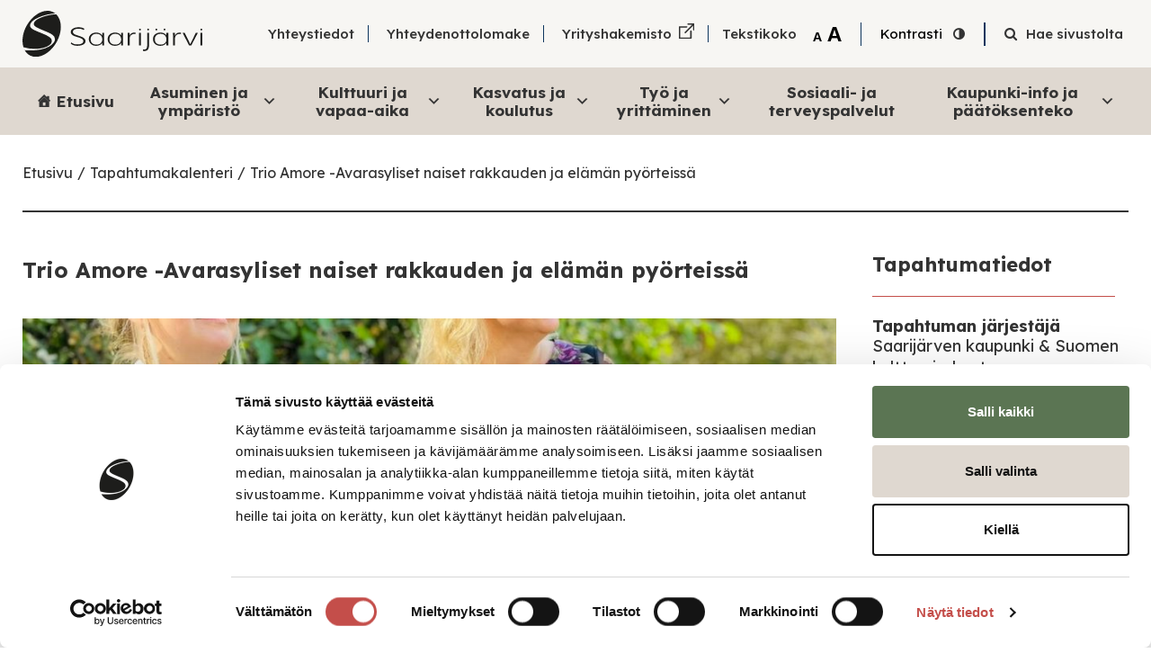

--- FILE ---
content_type: text/html; charset=UTF-8
request_url: https://saarijarvi.fi/tapahtumakalenteri/trio-amore-avarasyliset-naiset-rakkauden-ja-elaman-pyorteissa/
body_size: 15552
content:
<!DOCTYPE html>
<!--[if lt IE 7]> <html class="no-js lt-ie9 lt-ie8 lt-ie7"> <![endif]-->
<!--[if IE 7]> <html class="no-js lt-ie9 lt-ie8"> <![endif]-->
<!--[if IE 8]> <html class="no-js lt-ie9"> <![endif]-->
<!--[if gt IE 8]><!--> <html lang="fi"> <!--<![endif]-->
<head>
	<meta charset="utf-8">
	<meta name="viewport" content="width=device-width, initial-scale=1.0, minimum-scale=1.0, maximum-scale=6.0, user-scalable=yes">

	<title>Trio Amore -Avarasyliset naiset rakkauden ja elämän pyörteissä - Saarijärven kaupunki</title>
<link data-rocket-prefetch href="https://fonts.googleapis.com" rel="dns-prefetch">
<link data-rocket-prefetch href="https://consent.cookiebot.com" rel="dns-prefetch">
<link data-rocket-prefetch href="https://consentcdn.cookiebot.com" rel="dns-prefetch">
<link data-rocket-preload as="style" href="https://fonts.googleapis.com/css2?family=Lexend%3Awght%40400%3B500%3B700&#038;ver=6.9&#038;family=Work+Sans%3Awght%40600&#038;ver=6.9&#038;display=swap" rel="preload">
<link href="https://fonts.googleapis.com/css2?family=Lexend%3Awght%40400%3B500%3B700&#038;ver=6.9&#038;family=Work+Sans%3Awght%40600&#038;ver=6.9&#038;display=swap" media="print" onload="this.media=&#039;all&#039;" rel="stylesheet">
<noscript data-wpr-hosted-gf-parameters=""><link rel="stylesheet" href="https://fonts.googleapis.com/css2?family=Lexend%3Awght%40400%3B500%3B700&#038;ver=6.9&#038;family=Work+Sans%3Awght%40600&#038;ver=6.9&#038;display=swap"></noscript><link rel="preload" data-rocket-preload as="image" href="https://saarijarvi.fi/wp-content/uploads/2023/08/trio-amore-kuva-1020x680.jpg" fetchpriority="high">

	<script type="text/javascript"
		id="Cookiebot"
		src="https://consent.cookiebot.com/uc.js"
		data-implementation="wp"
		data-cbid="e179dce7-b259-4c66-9942-280426c95047"
							data-blockingmode="auto"
	></script>
<meta name='robots' content='index, follow, max-image-preview:large, max-snippet:-1, max-video-preview:-1' />

	<!-- This site is optimized with the Yoast SEO plugin v26.8 - https://yoast.com/product/yoast-seo-wordpress/ -->
	<link rel="canonical" href="https://saarijarvi.fi/tapahtumakalenteri/trio-amore-avarasyliset-naiset-rakkauden-ja-elaman-pyorteissa/" />
	<meta property="og:locale" content="fi_FI" />
	<meta property="og:type" content="article" />
	<meta property="og:title" content="Trio Amore -Avarasyliset naiset rakkauden ja elämän pyörteissä - Saarijärven kaupunki" />
	<meta property="og:description" content="Trio Amore konsertoi viiden konsertin verran Suomen Kulttuuriapurahan tukemana kesällä ja syksyllä 2023. Konsertit koostuvat monipuolisesta kotimaisista että ulkomaisista kappaleista sekä kotimaisten runoilijoiden teksteistä (mm. Eeva Kilpi ja Tommy Tabermann). Konserttisarja toteutetaan Äänekoskella ke 26.7. (Mikko-Sali klo 18), Joutsassa  su 30.7. (Nuorisoseurantalo klo 18) , Viitasaarella la 5.8 (Teatterin Sali klo 16), Saarijärvellä la 2.9. [&hellip;]" />
	<meta property="og:url" content="https://saarijarvi.fi/tapahtumakalenteri/trio-amore-avarasyliset-naiset-rakkauden-ja-elaman-pyorteissa/" />
	<meta property="og:site_name" content="Saarijärven kaupunki" />
	<meta property="article:publisher" content="https://fi-fi.facebook.com/saarijarvenkaupunki/" />
	<meta property="og:image" content="https://saarijarvi.fi/wp-content/uploads/2023/08/trio-amore-kuva.jpg" />
	<meta property="og:image:width" content="1200" />
	<meta property="og:image:height" content="1600" />
	<meta property="og:image:type" content="image/jpeg" />
	<meta name="twitter:card" content="summary_large_image" />
	<script type="application/ld+json" class="yoast-schema-graph">{"@context":"https://schema.org","@graph":[{"@type":"WebPage","@id":"https://saarijarvi.fi/tapahtumakalenteri/trio-amore-avarasyliset-naiset-rakkauden-ja-elaman-pyorteissa/","url":"https://saarijarvi.fi/tapahtumakalenteri/trio-amore-avarasyliset-naiset-rakkauden-ja-elaman-pyorteissa/","name":"Trio Amore -Avarasyliset naiset rakkauden ja elämän pyörteissä - Saarijärven kaupunki","isPartOf":{"@id":"https://saarijarvi.fi/en/#website"},"primaryImageOfPage":{"@id":"https://saarijarvi.fi/tapahtumakalenteri/trio-amore-avarasyliset-naiset-rakkauden-ja-elaman-pyorteissa/#primaryimage"},"image":{"@id":"https://saarijarvi.fi/tapahtumakalenteri/trio-amore-avarasyliset-naiset-rakkauden-ja-elaman-pyorteissa/#primaryimage"},"thumbnailUrl":"https://saarijarvi.fi/wp-content/uploads/2023/08/trio-amore-kuva.jpg","datePublished":"2023-08-15T09:22:55+00:00","breadcrumb":{"@id":"https://saarijarvi.fi/tapahtumakalenteri/trio-amore-avarasyliset-naiset-rakkauden-ja-elaman-pyorteissa/#breadcrumb"},"inLanguage":"fi","potentialAction":[{"@type":"ReadAction","target":["https://saarijarvi.fi/tapahtumakalenteri/trio-amore-avarasyliset-naiset-rakkauden-ja-elaman-pyorteissa/"]}]},{"@type":"ImageObject","inLanguage":"fi","@id":"https://saarijarvi.fi/tapahtumakalenteri/trio-amore-avarasyliset-naiset-rakkauden-ja-elaman-pyorteissa/#primaryimage","url":"https://saarijarvi.fi/wp-content/uploads/2023/08/trio-amore-kuva.jpg","contentUrl":"https://saarijarvi.fi/wp-content/uploads/2023/08/trio-amore-kuva.jpg","width":1200,"height":1600,"caption":"haitarinsoittajat kesäisessä maisemassa"},{"@type":"BreadcrumbList","@id":"https://saarijarvi.fi/tapahtumakalenteri/trio-amore-avarasyliset-naiset-rakkauden-ja-elaman-pyorteissa/#breadcrumb","itemListElement":[{"@type":"ListItem","position":1,"name":"Etusivu","item":"https://saarijarvi.fi/"},{"@type":"ListItem","position":2,"name":"Events","item":"https://saarijarvi.fi/en/tapahtumakalenteri/"},{"@type":"ListItem","position":3,"name":"Trio Amore -Avarasyliset naiset rakkauden ja elämän pyörteissä"}]},{"@type":"WebSite","@id":"https://saarijarvi.fi/en/#website","url":"https://saarijarvi.fi/en/","name":"Saarijärven kaupunki","description":"","publisher":{"@id":"https://saarijarvi.fi/en/#organization"},"potentialAction":[{"@type":"SearchAction","target":{"@type":"EntryPoint","urlTemplate":"https://saarijarvi.fi/en/?s={search_term_string}"},"query-input":{"@type":"PropertyValueSpecification","valueRequired":true,"valueName":"search_term_string"}}],"inLanguage":"fi"},{"@type":"Organization","@id":"https://saarijarvi.fi/en/#organization","name":"Saarijärven kaupunki","url":"https://saarijarvi.fi/en/","logo":{"@type":"ImageObject","inLanguage":"fi","@id":"https://saarijarvi.fi/en/#/schema/logo/image/","url":"https://saarijarvi.fi/wp-content/uploads/2021/10/logo.svg","contentUrl":"https://saarijarvi.fi/wp-content/uploads/2021/10/logo.svg","width":1,"height":1,"caption":"Saarijärven kaupunki"},"image":{"@id":"https://saarijarvi.fi/en/#/schema/logo/image/"},"sameAs":["https://fi-fi.facebook.com/saarijarvenkaupunki/","https://www.instagram.com/saarijarvenkaupunki/?hl=en","https://www.youtube.com/channel/UCejrI02uFvwMveSfd8X26nA"]}]}</script>
	<!-- / Yoast SEO plugin. -->


<link rel='dns-prefetch' href='//fonts.googleapis.com' />
<link href='https://fonts.gstatic.com' crossorigin rel='preconnect' />
<link rel="alternate" title="oEmbed (JSON)" type="application/json+oembed" href="https://saarijarvi.fi/wp-json/oembed/1.0/embed?url=https%3A%2F%2Fsaarijarvi.fi%2Ftapahtumakalenteri%2Ftrio-amore-avarasyliset-naiset-rakkauden-ja-elaman-pyorteissa%2F" />
<link rel="alternate" title="oEmbed (XML)" type="text/xml+oembed" href="https://saarijarvi.fi/wp-json/oembed/1.0/embed?url=https%3A%2F%2Fsaarijarvi.fi%2Ftapahtumakalenteri%2Ftrio-amore-avarasyliset-naiset-rakkauden-ja-elaman-pyorteissa%2F&#038;format=xml" />
<style id='wp-img-auto-sizes-contain-inline-css' type='text/css'>
img:is([sizes=auto i],[sizes^="auto," i]){contain-intrinsic-size:3000px 1500px}
/*# sourceURL=wp-img-auto-sizes-contain-inline-css */
</style>
<style id='wp-emoji-styles-inline-css' type='text/css'>

	img.wp-smiley, img.emoji {
		display: inline !important;
		border: none !important;
		box-shadow: none !important;
		height: 1em !important;
		width: 1em !important;
		margin: 0 0.07em !important;
		vertical-align: -0.1em !important;
		background: none !important;
		padding: 0 !important;
	}
/*# sourceURL=wp-emoji-styles-inline-css */
</style>
<style id='classic-theme-styles-inline-css' type='text/css'>
/*! This file is auto-generated */
.wp-block-button__link{color:#fff;background-color:#32373c;border-radius:9999px;box-shadow:none;text-decoration:none;padding:calc(.667em + 2px) calc(1.333em + 2px);font-size:1.125em}.wp-block-file__button{background:#32373c;color:#fff;text-decoration:none}
/*# sourceURL=/wp-includes/css/classic-themes.min.css */
</style>
<link data-minify="1" rel='stylesheet' id='wpmf-gallery-popup-style-css' href='https://saarijarvi.fi/wp-content/cache/min/1/wp-content/plugins/wp-media-folder/assets/css/display-gallery/magnific-popup.css?ver=1769422728' type='text/css' media='all' />
<link rel='stylesheet' id='cff-css' href='https://saarijarvi.fi/wp-content/plugins/custom-facebook-feed-pro/assets/css/cff-style.min.css?ver=4.7.4' type='text/css' media='all' />
<link data-minify="1" rel='stylesheet' id='megamenu-css' href='https://saarijarvi.fi/wp-content/cache/min/1/wp-content/uploads/maxmegamenu/style_fi.css?ver=1769078465' type='text/css' media='all' />
<link data-minify="1" rel='stylesheet' id='dashicons-css' href='https://saarijarvi.fi/wp-content/cache/min/1/wp-includes/css/dashicons.min.css?ver=1769078465' type='text/css' media='all' />
<link data-minify="1" rel='stylesheet' id='megamenu-genericons-css' href='https://saarijarvi.fi/wp-content/cache/min/1/wp-content/plugins/megamenu-pro/icons/genericons/genericons/genericons.css?ver=1769078465' type='text/css' media='all' />
<link data-minify="1" rel='stylesheet' id='megamenu-fontawesome-css' href='https://saarijarvi.fi/wp-content/cache/min/1/wp-content/plugins/megamenu-pro/icons/fontawesome/css/font-awesome.min.css?ver=1769078465' type='text/css' media='all' />
<link data-minify="1" rel='stylesheet' id='megamenu-fontawesome5-css' href='https://saarijarvi.fi/wp-content/cache/min/1/wp-content/plugins/megamenu-pro/icons/fontawesome5/css/all.min.css?ver=1769078465' type='text/css' media='all' />
<link data-minify="1" rel='stylesheet' id='megamenu-fontawesome6-css' href='https://saarijarvi.fi/wp-content/cache/min/1/wp-content/plugins/megamenu-pro/icons/fontawesome6/css/all.min.css?ver=1769078465' type='text/css' media='all' />
<link rel='stylesheet' id='bootstrap-css' href='https://saarijarvi.fi/wp-content/themes/jj-net-theme/css/bootstrap.min.css?ver=6.9' type='text/css' media='all' />
<link data-minify="1" rel='stylesheet' id='child-style-css' href='https://saarijarvi.fi/wp-content/cache/min/1/wp-content/themes/saarijarvi-fi-child/style.css?ver=1769078465' type='text/css' media='all' />


<link data-minify="1" rel='stylesheet' id='sb-font-awesome-css-css' href='https://saarijarvi.fi/wp-content/cache/min/1/wp-content/themes/jj-net-theme/css/font-awesome.min.css?ver=1769078465' type='text/css' media='all' />
<link data-minify="1" rel='stylesheet' id='core-css' href='https://saarijarvi.fi/wp-content/cache/min/1/wp-content/themes/jj-net-theme/style.css?ver=1769078465' type='text/css' media='all' />
<script type="text/javascript" id="wpml-cookie-js-extra">
/* <![CDATA[ */
var wpml_cookies = {"wp-wpml_current_language":{"value":"fi","expires":1,"path":"/"}};
var wpml_cookies = {"wp-wpml_current_language":{"value":"fi","expires":1,"path":"/"}};
//# sourceURL=wpml-cookie-js-extra
/* ]]> */
</script>
<script data-minify="1" type="text/javascript" src="https://saarijarvi.fi/wp-content/cache/min/1/wp-content/plugins/sitepress-multilingual-cms/res/js/cookies/language-cookie.js?ver=1769078465" id="wpml-cookie-js" defer="defer" data-wp-strategy="defer"></script>
<script type="text/javascript" src="https://saarijarvi.fi/wp-includes/js/jquery/jquery.min.js?ver=3.7.1" id="jquery-core-js" data-rocket-defer defer></script>
<script type="text/javascript" src="https://saarijarvi.fi/wp-includes/js/jquery/jquery-migrate.min.js?ver=3.4.1" id="jquery-migrate-js" data-rocket-defer defer></script>
<link rel="https://api.w.org/" href="https://saarijarvi.fi/wp-json/" /><link rel="EditURI" type="application/rsd+xml" title="RSD" href="https://saarijarvi.fi/xmlrpc.php?rsd" />
<meta name="generator" content="WordPress 6.9" />
<link rel='shortlink' href='https://saarijarvi.fi/?p=16177' />
<!-- Custom Facebook Feed JS vars -->
<script type="text/javascript">
var cffsiteurl = "https://saarijarvi.fi/wp-content/plugins";
var cffajaxurl = "https://saarijarvi.fi/wp-admin/admin-ajax.php";


var cfflinkhashtags = "false";
</script>
<meta name="generator" content="WPML ver:4.8.6 stt:18;" />
<script>document.documentElement.className += " js";</script>
<link rel="apple-touch-icon" sizes="180x180" href="/wp-content/uploads/fbrfg/apple-touch-icon.png">
<link rel="icon" type="image/png" sizes="32x32" href="/wp-content/uploads/fbrfg/favicon-32x32.png">
<link rel="icon" type="image/png" sizes="16x16" href="/wp-content/uploads/fbrfg/favicon-16x16.png">
<link rel="manifest" href="/wp-content/uploads/fbrfg/site.webmanifest">
<link rel="mask-icon" href="/wp-content/uploads/fbrfg/safari-pinned-tab.svg" color="#5bbad5">
<link rel="shortcut icon" href="/wp-content/uploads/fbrfg/favicon.ico">
<meta name="msapplication-TileColor" content="#ffffff">
<meta name="msapplication-config" content="/wp-content/uploads/fbrfg/browserconfig.xml">
<meta name="theme-color" content="#ffffff"><style type="text/css">.recentcomments a{display:inline !important;padding:0 !important;margin:0 !important;}</style><style type="text/css">/** Mega Menu CSS: fs **/</style>
<script>window.addEventListener('DOMContentLoaded', function() {
	jQuery(document).ready(function(){
		jQuery(".col-content").each(function(){
			var classes = jQuery(this).attr("class").replace(" col-content","").split(" ");
			for(var i in classes) {
				if(!jQuery(this).parent().hasClass("has-"+classes[i])) jQuery(this).parent().addClass("has-"+classes[i]);
			}
		});
	});
});</script><style id='global-styles-inline-css' type='text/css'>
:root{--wp--preset--aspect-ratio--square: 1;--wp--preset--aspect-ratio--4-3: 4/3;--wp--preset--aspect-ratio--3-4: 3/4;--wp--preset--aspect-ratio--3-2: 3/2;--wp--preset--aspect-ratio--2-3: 2/3;--wp--preset--aspect-ratio--16-9: 16/9;--wp--preset--aspect-ratio--9-16: 9/16;--wp--preset--color--black: #000000;--wp--preset--color--cyan-bluish-gray: #abb8c3;--wp--preset--color--white: #ffffff;--wp--preset--color--pale-pink: #f78da7;--wp--preset--color--vivid-red: #cf2e2e;--wp--preset--color--luminous-vivid-orange: #ff6900;--wp--preset--color--luminous-vivid-amber: #fcb900;--wp--preset--color--light-green-cyan: #7bdcb5;--wp--preset--color--vivid-green-cyan: #00d084;--wp--preset--color--pale-cyan-blue: #8ed1fc;--wp--preset--color--vivid-cyan-blue: #0693e3;--wp--preset--color--vivid-purple: #9b51e0;--wp--preset--gradient--vivid-cyan-blue-to-vivid-purple: linear-gradient(135deg,rgb(6,147,227) 0%,rgb(155,81,224) 100%);--wp--preset--gradient--light-green-cyan-to-vivid-green-cyan: linear-gradient(135deg,rgb(122,220,180) 0%,rgb(0,208,130) 100%);--wp--preset--gradient--luminous-vivid-amber-to-luminous-vivid-orange: linear-gradient(135deg,rgb(252,185,0) 0%,rgb(255,105,0) 100%);--wp--preset--gradient--luminous-vivid-orange-to-vivid-red: linear-gradient(135deg,rgb(255,105,0) 0%,rgb(207,46,46) 100%);--wp--preset--gradient--very-light-gray-to-cyan-bluish-gray: linear-gradient(135deg,rgb(238,238,238) 0%,rgb(169,184,195) 100%);--wp--preset--gradient--cool-to-warm-spectrum: linear-gradient(135deg,rgb(74,234,220) 0%,rgb(151,120,209) 20%,rgb(207,42,186) 40%,rgb(238,44,130) 60%,rgb(251,105,98) 80%,rgb(254,248,76) 100%);--wp--preset--gradient--blush-light-purple: linear-gradient(135deg,rgb(255,206,236) 0%,rgb(152,150,240) 100%);--wp--preset--gradient--blush-bordeaux: linear-gradient(135deg,rgb(254,205,165) 0%,rgb(254,45,45) 50%,rgb(107,0,62) 100%);--wp--preset--gradient--luminous-dusk: linear-gradient(135deg,rgb(255,203,112) 0%,rgb(199,81,192) 50%,rgb(65,88,208) 100%);--wp--preset--gradient--pale-ocean: linear-gradient(135deg,rgb(255,245,203) 0%,rgb(182,227,212) 50%,rgb(51,167,181) 100%);--wp--preset--gradient--electric-grass: linear-gradient(135deg,rgb(202,248,128) 0%,rgb(113,206,126) 100%);--wp--preset--gradient--midnight: linear-gradient(135deg,rgb(2,3,129) 0%,rgb(40,116,252) 100%);--wp--preset--font-size--small: 13px;--wp--preset--font-size--medium: 20px;--wp--preset--font-size--large: 36px;--wp--preset--font-size--x-large: 42px;--wp--preset--spacing--20: 0.44rem;--wp--preset--spacing--30: 0.67rem;--wp--preset--spacing--40: 1rem;--wp--preset--spacing--50: 1.5rem;--wp--preset--spacing--60: 2.25rem;--wp--preset--spacing--70: 3.38rem;--wp--preset--spacing--80: 5.06rem;--wp--preset--shadow--natural: 6px 6px 9px rgba(0, 0, 0, 0.2);--wp--preset--shadow--deep: 12px 12px 50px rgba(0, 0, 0, 0.4);--wp--preset--shadow--sharp: 6px 6px 0px rgba(0, 0, 0, 0.2);--wp--preset--shadow--outlined: 6px 6px 0px -3px rgb(255, 255, 255), 6px 6px rgb(0, 0, 0);--wp--preset--shadow--crisp: 6px 6px 0px rgb(0, 0, 0);}:where(.is-layout-flex){gap: 0.5em;}:where(.is-layout-grid){gap: 0.5em;}body .is-layout-flex{display: flex;}.is-layout-flex{flex-wrap: wrap;align-items: center;}.is-layout-flex > :is(*, div){margin: 0;}body .is-layout-grid{display: grid;}.is-layout-grid > :is(*, div){margin: 0;}:where(.wp-block-columns.is-layout-flex){gap: 2em;}:where(.wp-block-columns.is-layout-grid){gap: 2em;}:where(.wp-block-post-template.is-layout-flex){gap: 1.25em;}:where(.wp-block-post-template.is-layout-grid){gap: 1.25em;}.has-black-color{color: var(--wp--preset--color--black) !important;}.has-cyan-bluish-gray-color{color: var(--wp--preset--color--cyan-bluish-gray) !important;}.has-white-color{color: var(--wp--preset--color--white) !important;}.has-pale-pink-color{color: var(--wp--preset--color--pale-pink) !important;}.has-vivid-red-color{color: var(--wp--preset--color--vivid-red) !important;}.has-luminous-vivid-orange-color{color: var(--wp--preset--color--luminous-vivid-orange) !important;}.has-luminous-vivid-amber-color{color: var(--wp--preset--color--luminous-vivid-amber) !important;}.has-light-green-cyan-color{color: var(--wp--preset--color--light-green-cyan) !important;}.has-vivid-green-cyan-color{color: var(--wp--preset--color--vivid-green-cyan) !important;}.has-pale-cyan-blue-color{color: var(--wp--preset--color--pale-cyan-blue) !important;}.has-vivid-cyan-blue-color{color: var(--wp--preset--color--vivid-cyan-blue) !important;}.has-vivid-purple-color{color: var(--wp--preset--color--vivid-purple) !important;}.has-black-background-color{background-color: var(--wp--preset--color--black) !important;}.has-cyan-bluish-gray-background-color{background-color: var(--wp--preset--color--cyan-bluish-gray) !important;}.has-white-background-color{background-color: var(--wp--preset--color--white) !important;}.has-pale-pink-background-color{background-color: var(--wp--preset--color--pale-pink) !important;}.has-vivid-red-background-color{background-color: var(--wp--preset--color--vivid-red) !important;}.has-luminous-vivid-orange-background-color{background-color: var(--wp--preset--color--luminous-vivid-orange) !important;}.has-luminous-vivid-amber-background-color{background-color: var(--wp--preset--color--luminous-vivid-amber) !important;}.has-light-green-cyan-background-color{background-color: var(--wp--preset--color--light-green-cyan) !important;}.has-vivid-green-cyan-background-color{background-color: var(--wp--preset--color--vivid-green-cyan) !important;}.has-pale-cyan-blue-background-color{background-color: var(--wp--preset--color--pale-cyan-blue) !important;}.has-vivid-cyan-blue-background-color{background-color: var(--wp--preset--color--vivid-cyan-blue) !important;}.has-vivid-purple-background-color{background-color: var(--wp--preset--color--vivid-purple) !important;}.has-black-border-color{border-color: var(--wp--preset--color--black) !important;}.has-cyan-bluish-gray-border-color{border-color: var(--wp--preset--color--cyan-bluish-gray) !important;}.has-white-border-color{border-color: var(--wp--preset--color--white) !important;}.has-pale-pink-border-color{border-color: var(--wp--preset--color--pale-pink) !important;}.has-vivid-red-border-color{border-color: var(--wp--preset--color--vivid-red) !important;}.has-luminous-vivid-orange-border-color{border-color: var(--wp--preset--color--luminous-vivid-orange) !important;}.has-luminous-vivid-amber-border-color{border-color: var(--wp--preset--color--luminous-vivid-amber) !important;}.has-light-green-cyan-border-color{border-color: var(--wp--preset--color--light-green-cyan) !important;}.has-vivid-green-cyan-border-color{border-color: var(--wp--preset--color--vivid-green-cyan) !important;}.has-pale-cyan-blue-border-color{border-color: var(--wp--preset--color--pale-cyan-blue) !important;}.has-vivid-cyan-blue-border-color{border-color: var(--wp--preset--color--vivid-cyan-blue) !important;}.has-vivid-purple-border-color{border-color: var(--wp--preset--color--vivid-purple) !important;}.has-vivid-cyan-blue-to-vivid-purple-gradient-background{background: var(--wp--preset--gradient--vivid-cyan-blue-to-vivid-purple) !important;}.has-light-green-cyan-to-vivid-green-cyan-gradient-background{background: var(--wp--preset--gradient--light-green-cyan-to-vivid-green-cyan) !important;}.has-luminous-vivid-amber-to-luminous-vivid-orange-gradient-background{background: var(--wp--preset--gradient--luminous-vivid-amber-to-luminous-vivid-orange) !important;}.has-luminous-vivid-orange-to-vivid-red-gradient-background{background: var(--wp--preset--gradient--luminous-vivid-orange-to-vivid-red) !important;}.has-very-light-gray-to-cyan-bluish-gray-gradient-background{background: var(--wp--preset--gradient--very-light-gray-to-cyan-bluish-gray) !important;}.has-cool-to-warm-spectrum-gradient-background{background: var(--wp--preset--gradient--cool-to-warm-spectrum) !important;}.has-blush-light-purple-gradient-background{background: var(--wp--preset--gradient--blush-light-purple) !important;}.has-blush-bordeaux-gradient-background{background: var(--wp--preset--gradient--blush-bordeaux) !important;}.has-luminous-dusk-gradient-background{background: var(--wp--preset--gradient--luminous-dusk) !important;}.has-pale-ocean-gradient-background{background: var(--wp--preset--gradient--pale-ocean) !important;}.has-electric-grass-gradient-background{background: var(--wp--preset--gradient--electric-grass) !important;}.has-midnight-gradient-background{background: var(--wp--preset--gradient--midnight) !important;}.has-small-font-size{font-size: var(--wp--preset--font-size--small) !important;}.has-medium-font-size{font-size: var(--wp--preset--font-size--medium) !important;}.has-large-font-size{font-size: var(--wp--preset--font-size--large) !important;}.has-x-large-font-size{font-size: var(--wp--preset--font-size--x-large) !important;}
/*# sourceURL=global-styles-inline-css */
</style>
<link data-minify="1" rel='stylesheet' id='topbar-css' href='https://saarijarvi.fi/wp-content/cache/min/1/wp-content/themes/jj-net-theme/css/topbars/topbar-3.css?ver=1769078465' type='text/css' media='all' />
<link data-minify="1" rel='stylesheet' id='search-1-css' href='https://saarijarvi.fi/wp-content/cache/min/1/wp-content/themes/jj-net-theme/css/searchforms/search-1.css?ver=1769078465' type='text/css' media='all' />
<link data-minify="1" rel='stylesheet' id='navigation-css' href='https://saarijarvi.fi/wp-content/cache/min/1/wp-content/themes/jj-net-theme/css/navigations/navigation-4.css?ver=1769078465' type='text/css' media='all' />
<link data-minify="1" rel='stylesheet' id='crumbtrail-css' href='https://saarijarvi.fi/wp-content/cache/min/1/wp-content/themes/jj-net-theme/css/crumbtrails/crumbtrail-1.css?ver=1769078467' type='text/css' media='all' />
<link data-minify="1" rel='stylesheet' id='event-information-css' href='https://saarijarvi.fi/wp-content/cache/min/1/wp-content/themes/jj-net-theme/css/flexible-contents/event_information.css?ver=1769078484' type='text/css' media='all' />
<link data-minify="1" rel='stylesheet' id='content-button-group-css' href='https://saarijarvi.fi/wp-content/cache/min/1/wp-content/themes/jj-net-theme/css/flexible-contents/button_group.css?ver=1769078469' type='text/css' media='all' />
<link data-minify="1" rel='stylesheet' id='share-buttons-css' href='https://saarijarvi.fi/wp-content/cache/min/1/wp-content/themes/jj-net-theme/css/flexible-contents/share_buttons.css?ver=1769078484' type='text/css' media='all' />
<link data-minify="1" rel='stylesheet' id='footer-4-css' href='https://saarijarvi.fi/wp-content/cache/min/1/wp-content/themes/jj-net-theme/css/footers/footer-4.css?ver=1769078465' type='text/css' media='all' />
<meta name="generator" content="WP Rocket 3.20.3" data-wpr-features="wpr_defer_js wpr_minify_js wpr_preconnect_external_domains wpr_oci wpr_minify_css wpr_preload_links wpr_desktop" /></head>
<body class="wp-singular events-template-default single single-events postid-16177 wp-theme-jj-net-theme wp-child-theme-saarijarvi-fi-child single-event mega-menu-navigation-menu"><a class="skip-to-content" href="#c" onclick="document.getElementById('c').setAttribute('tabindex','-1');document.getElementById('c').focus();">Skip to content</a><div  class="wrapper"><header ><div  class="topbar-container topbar-container3"><div class="container"><div class="topbar"><a class="navbar-brand" href="https://saarijarvi.fi"><img src="https://saarijarvi.fi/wp-content/uploads/2021/10/logo.svg" alt="Saarijärven logo"></a><ul id="menu-topbar" class="navbar-top"><li id="menu-item-541" class="menu-item menu-item-type-post_type menu-item-object-page menu-item-541"><a href="https://saarijarvi.fi/yhteystiedot/">Yhteystiedot</a></li>
<li id="menu-item-12345" class="menu-item menu-item-type-post_type menu-item-object-page menu-item-12345"><a href="https://saarijarvi.fi/yhteystiedot/yhteydenottolomake/">Yhteydenottolomake</a></li>
<li id="menu-item-385" class="menu-item menu-item-type-custom menu-item-object-custom menu-item-385"><a href="https://saarijarvi.yrityshakemistot.fi">Yrityshakemisto</a></li>
</ul><div class="topbar-textsize d-none d-lg-block"><span>Tekstikoko</span><button href="javascript:void(0);" class="textsize-smaller" onclick="jQuery('html').removeClass('text-bigger');setCookie('wcag-text-bigger',0,0)">A<span class="sr-only">Tekstin pienentäminen</span></button><button href="javascript:void(0);" class="textsize-bigger" onclick="if(!jQuery('html').hasClass('text-bigger')) { jQuery('html').addClass('text-bigger');setCookie('wcag-text-bigger',1,0) }">A<span class="sr-only">Tekstin suurentaminen</span></button></div><div class="topbar-contrast d-none d-lg-block"><button href="javascript:void(0);" onclick="jQuery('body').toggleClass('contrast');setCookie('wcag-contrast',(jQuery('body').hasClass('contrast') ? 1 : 0),0)">Kontrasti</button></div><div id="searchform-1" class="searchform-1"><button id="search-toggle" aria-labelledby="search-label" class="search-toggle" onclick="jQuery('#searchform-1 > form').css('display','block');setTimeout(function(){ jQuery('#searchform-1').toggleClass('search-visible');jQuery('.topbar .textfield:visible').focus(); }, 10);"><i class="fa fa-search"></i><span id="search-label" class="search-label">Hae sivustolta</span></button><form role="search" method="get" action="https://saarijarvi.fi"><button type="submit" value="" onclick="if(jQuery('#searchform-1 > form > .textfield').val() == '') { jQuery('#searchform-1').removeClass('search-visible'); return false; }"><span class="sr-only">Search</span><i class="fa fa-search"></i></button><input class="textfield" aria-label="Haku koko sivustolta" placeholder="Hae palveluita, tapahtumia, yhteystietoja..." name="s" type="text" autocomplete="off"  /><div class="search-close" onclick="jQuery('#searchform-1').removeClass('search-visible');setTimeout(function(){ jQuery('#searchform-1 > form').css('display','none'); }, 200);"><i class="dashicons dashicons-no-alt"></i></div></form></div><div class="mobile-search"><form method="get" action="https://saarijarvi.fi"><input class="textfield" aria-label="Haku koko sivustolta" placeholder="Search services, events..." name="s" type="text" autocomplete="off" oninput="jQuery('.mobile-search > form > button').text(jQuery('.mobile-search > form > .textfield').val() == '' ? 'x' : 'Search');" /><button type="submit" value="" onclick="if(jQuery('.mobile-search > form > input').val() == '') { jQuery('#searchform-1').removeClass('search-visible'); return false; }"><span class="sr-only">Sulje haku</span>x</button></form></div></div></div></div><div class="navigation-container navigation-container4" role="navigation" aria-label="Päänavigaatio"><div class="container container-wide"><nav class="navbar navbar-expand-lg"><div id="mega-menu-wrap-navigation-menu" class="mega-menu-wrap"><div class="mega-menu-toggle"><div class="mega-toggle-blocks-left"></div><div class="mega-toggle-blocks-center"></div><div class="mega-toggle-blocks-right"><div class='mega-toggle-block mega-menu-toggle-animated-block mega-toggle-block-0' id='mega-toggle-block-0'><button aria-label="Toggle Menu" class="mega-toggle-animated mega-toggle-animated-slider" type="button" aria-expanded="false">
                  <span class="mega-toggle-animated-box">
                    <span class="mega-toggle-animated-inner"></span>
                  </span>
                </button></div></div></div><ul id="mega-menu-navigation-menu" class="mega-menu max-mega-menu mega-menu-horizontal mega-no-js" data-event="hover_intent" data-effect="fade_up" data-effect-speed="200" data-effect-mobile="slide" data-effect-speed-mobile="200" data-panel-width="body" data-panel-inner-width=".navigation-container .container" data-mobile-force-width="false" data-second-click="go" data-document-click="collapse" data-vertical-behaviour="standard" data-breakpoint="991" data-unbind="true" data-mobile-state="collapse_all" data-mobile-direction="vertical" data-hover-intent-timeout="300" data-hover-intent-interval="100" data-overlay-desktop="false" data-overlay-mobile="false"><li class="mega-menu-item mega-menu-item-type-post_type mega-menu-item-object-page mega-menu-item-home mega-align-bottom-left mega-menu-flyout mega-has-icon mega-icon-left mega-menu-item-386" id="mega-menu-item-386"><a class="dashicons-admin-home mega-menu-link" href="https://saarijarvi.fi/" tabindex="0">Etusivu</a></li><li class="mega-menu-item mega-menu-item-type-post_type mega-menu-item-object-page mega-menu-item-has-children mega-align-bottom-left mega-menu-flyout mega-menu-item-427" id="mega-menu-item-427"><a class="mega-menu-link" href="https://saarijarvi.fi/asuminen-ja-ymparisto/" aria-expanded="false" tabindex="0">Asuminen ja ympäristö<span class="mega-indicator" aria-hidden="true"></span></a>
<ul class="mega-sub-menu">
<li class="mega-menu-item mega-menu-item-type-post_type mega-menu-item-object-page mega-menu-item-9583" id="mega-menu-item-9583"><a class="mega-menu-link" href="https://saarijarvi.fi/asuminen-ja-ymparisto/vuokra-asuminen/">Vuokra-asuminen</a></li><li class="mega-menu-item mega-menu-item-type-post_type mega-menu-item-object-page mega-menu-item-12125" id="mega-menu-item-12125"><a class="mega-menu-link" href="https://saarijarvi.fi/asuminen-ja-ymparisto/turvallisuus-ja-jarjestys/">Turvallisuus ja järjestys</a></li><li class="mega-menu-item mega-menu-item-type-post_type mega-menu-item-object-page mega-menu-item-479" id="mega-menu-item-479"><a class="mega-menu-link" href="https://saarijarvi.fi/asuminen-ja-ymparisto/rakentaminen/rakennusvalvonta/">Rakennusvalvonta</a></li><li class="mega-menu-item mega-menu-item-type-post_type mega-menu-item-object-page mega-menu-item-10133" id="mega-menu-item-10133"><a class="mega-menu-link" href="https://saarijarvi.fi/asuminen-ja-ymparisto/myynnissa/">Kaupungin myytävät kohteet</a></li><li class="mega-menu-item mega-menu-item-type-post_type mega-menu-item-object-page mega-menu-item-8556" id="mega-menu-item-8556"><a class="mega-menu-link" href="https://saarijarvi.fi/asuminen-ja-ymparisto/kaavoitus-ja-maankaytto/">Kaavoitus ja maankäyttö</a></li><li class="mega-menu-item mega-menu-item-type-post_type mega-menu-item-object-page mega-menu-item-13118" id="mega-menu-item-13118"><a class="mega-menu-link" href="https://saarijarvi.fi/asuminen-ja-ymparisto/lapsiperheiden-muuttotuki/">Lapsiperheiden muuttotuki</a></li><li class="mega-menu-item mega-menu-item-type-post_type mega-menu-item-object-page mega-menu-item-14102" id="mega-menu-item-14102"><a class="mega-menu-link" href="https://saarijarvi.fi/asuminen-ja-ymparisto/saarijarvelle-syntyvien-lasten-tuki/">Saarijärvelle syntyvien lasten tuki</a></li><li class="mega-menu-item mega-menu-item-type-post_type mega-menu-item-object-page mega-menu-item-8557" id="mega-menu-item-8557"><a class="mega-menu-link" href="https://saarijarvi.fi/asuminen-ja-ymparisto/kadut-liikenne-ja-viheralueet/">Kadut, liikenne ja viheralueet</a></li><li class="mega-menu-item mega-menu-item-type-post_type mega-menu-item-object-page mega-menu-item-8560" id="mega-menu-item-8560"><a class="mega-menu-link" href="https://saarijarvi.fi/asuminen-ja-ymparisto/vesi-ja-viemarilaitos/">Vesi- ja viemärilaitos, talousveden tutkimus</a></li><li class="mega-menu-item mega-menu-item-type-post_type mega-menu-item-object-page mega-menu-item-9694" id="mega-menu-item-9694"><a class="mega-menu-link" href="https://saarijarvi.fi/asuminen-ja-ymparisto/jatehuolto/">Jätehuolto</a></li><li class="mega-menu-item mega-menu-item-type-post_type mega-menu-item-object-page mega-menu-item-1488" id="mega-menu-item-1488"><a class="mega-menu-link" href="https://saarijarvi.fi/asuminen-ja-ymparisto/kierratyskeskus/">Kierrätyskeskus</a></li><li class="mega-menu-item mega-menu-item-type-post_type mega-menu-item-object-page mega-menu-item-8558" id="mega-menu-item-8558"><a class="mega-menu-link" href="https://saarijarvi.fi/asuminen-ja-ymparisto/ymparisto-ja-luonto/">Ympäristö ja luonto</a></li><li class="mega-menu-item mega-menu-item-type-post_type mega-menu-item-object-page mega-menu-item-8559" id="mega-menu-item-8559"><a class="mega-menu-link" href="https://saarijarvi.fi/asuminen-ja-ymparisto/kylat/">Kylät</a></li><li class="mega-menu-item mega-menu-item-type-post_type mega-menu-item-object-page mega-menu-item-28757" id="mega-menu-item-28757"><a class="mega-menu-link" href="https://saarijarvi.fi/asuminen-ja-ymparisto/kotoutuminen/">Kotoutuminen</a></li><li class="mega-menu-item mega-menu-item-type-post_type mega-menu-item-object-page mega-menu-item-30262" id="mega-menu-item-30262"><a class="mega-menu-link" href="https://saarijarvi.fi/asuminen-ja-ymparisto/lemmikkiystavallinen-saarijarvi/">Lemmikkiystävällinen Saarijärvi</a></li><li class="mega-menu-item mega-menu-item-type-post_type mega-menu-item-object-page mega-menu-item-25916" id="mega-menu-item-25916"><a class="mega-menu-link" href="https://saarijarvi.fi/asuminen-ja-ymparisto/saarijarven-kaupungin-tiedotuslehti/">Saarijärven kaupungin tiedotuslehti</a></li></ul>
</li><li class="mega-menu-item mega-menu-item-type-post_type mega-menu-item-object-page mega-menu-item-has-children mega-align-bottom-left mega-menu-flyout mega-menu-item-489" id="mega-menu-item-489"><a class="mega-menu-link" href="https://saarijarvi.fi/kulttuuri-ja-vapaa-aika/" aria-expanded="false" tabindex="0">Kulttuuri ja vapaa-aika<span class="mega-indicator" aria-hidden="true"></span></a>
<ul class="mega-sub-menu">
<li class="mega-menu-item mega-menu-item-type-post_type mega-menu-item-object-page mega-menu-item-11717" id="mega-menu-item-11717"><a class="mega-menu-link" href="https://saarijarvi.fi/tapahtumakalenteri/">Tapahtumakalenteri</a></li><li class="mega-menu-item mega-menu-item-type-post_type mega-menu-item-object-page mega-menu-item-8561" id="mega-menu-item-8561"><a class="mega-menu-link" href="https://saarijarvi.fi/kulttuuri-ja-vapaa-aika/matkailu/">Matkailu – Visit Saarijärvi</a></li><li class="mega-menu-item mega-menu-item-type-post_type mega-menu-item-object-page mega-menu-item-1487" id="mega-menu-item-1487"><a class="mega-menu-link" href="https://saarijarvi.fi/kulttuuri-ja-vapaa-aika/kirjasto/">Kaupunginkirjasto</a></li><li class="mega-menu-item mega-menu-item-type-post_type mega-menu-item-object-page mega-menu-item-8563" id="mega-menu-item-8563"><a class="mega-menu-link" href="https://saarijarvi.fi/kulttuuri-ja-vapaa-aika/liikunta/">Liikunta</a></li><li class="mega-menu-item mega-menu-item-type-post_type mega-menu-item-object-page mega-menu-item-8564" id="mega-menu-item-8564"><a class="mega-menu-link" href="https://saarijarvi.fi/kulttuuri-ja-vapaa-aika/nuoret/">Nuorisopalvelut</a></li><li class="mega-menu-item mega-menu-item-type-post_type mega-menu-item-object-page mega-menu-item-8565" id="mega-menu-item-8565"><a class="mega-menu-link" href="https://saarijarvi.fi/kulttuuri-ja-vapaa-aika/kansalaisopisto/">Kansalaisopisto</a></li><li class="mega-menu-item mega-menu-item-type-post_type mega-menu-item-object-page mega-menu-item-8566" id="mega-menu-item-8566"><a class="mega-menu-link" href="https://saarijarvi.fi/kulttuuri-ja-vapaa-aika/viitasalo-opisto/">Viitasalo-opisto</a></li><li class="mega-menu-item mega-menu-item-type-post_type mega-menu-item-object-page mega-menu-item-8562" id="mega-menu-item-8562"><a class="mega-menu-link" href="https://saarijarvi.fi/kulttuuri-ja-vapaa-aika/saarijarven-museo/">Saarijärven museo</a></li><li class="mega-menu-item mega-menu-item-type-post_type mega-menu-item-object-page mega-menu-item-8567" id="mega-menu-item-8567"><a class="mega-menu-link" href="https://saarijarvi.fi/kulttuuri-ja-vapaa-aika/vuokrattavat-juhla-ja-kokoustilat/">Vuokrattavat juhla-, kokous- ja näyttelytilat</a></li><li class="mega-menu-item mega-menu-item-type-post_type mega-menu-item-object-page mega-menu-item-16433" id="mega-menu-item-16433"><a class="mega-menu-link" href="https://saarijarvi.fi/kulttuuri-ja-vapaa-aika/hyvinvointi-ja-vapaaehtoistoiminta/">Vapaaehtoistoiminta</a></li></ul>
</li><li class="mega-menu-item mega-menu-item-type-post_type mega-menu-item-object-page mega-menu-item-has-children mega-align-bottom-left mega-menu-flyout mega-menu-item-490" id="mega-menu-item-490"><a class="mega-menu-link" href="https://saarijarvi.fi/kasvatus-ja-koulutus/" aria-expanded="false" tabindex="0">Kasvatus ja koulutus<span class="mega-indicator" aria-hidden="true"></span></a>
<ul class="mega-sub-menu">
<li class="mega-menu-item mega-menu-item-type-post_type mega-menu-item-object-page mega-menu-item-8568" id="mega-menu-item-8568"><a class="mega-menu-link" href="https://saarijarvi.fi/kasvatus-ja-koulutus/varhaiskasvatusjaesiopetus/">Varhaiskasvatus ja esiopetus</a></li><li class="mega-menu-item mega-menu-item-type-post_type mega-menu-item-object-page mega-menu-item-8569" id="mega-menu-item-8569"><a class="mega-menu-link" href="https://saarijarvi.fi/kasvatus-ja-koulutus/perusopetus/">Perusopetus</a></li><li class="mega-menu-item mega-menu-item-type-post_type mega-menu-item-object-page mega-menu-item-8570" id="mega-menu-item-8570"><a class="mega-menu-link" href="https://saarijarvi.fi/kasvatus-ja-koulutus/saarijarven-lukio/">Saarijärven lukio</a></li><li class="mega-menu-item mega-menu-item-type-post_type mega-menu-item-object-page mega-menu-item-10592" id="mega-menu-item-10592"><a class="mega-menu-link" href="https://saarijarvi.fi/kasvatus-ja-koulutus/oppilashuolto/">Oppilashuolto</a></li><li class="mega-menu-item mega-menu-item-type-post_type mega-menu-item-object-page mega-menu-item-8571" id="mega-menu-item-8571"><a class="mega-menu-link" href="https://saarijarvi.fi/kasvatus-ja-koulutus/tyo-ja-loma-ajat/">Työ- ja loma-ajat</a></li><li class="mega-menu-item mega-menu-item-type-post_type mega-menu-item-object-page mega-menu-item-8572" id="mega-menu-item-8572"><a class="mega-menu-link" href="https://saarijarvi.fi/kasvatus-ja-koulutus/koulukuljetus/">Koulukuljetus</a></li><li class="mega-menu-item mega-menu-item-type-post_type mega-menu-item-object-page mega-menu-item-8573" id="mega-menu-item-8573"><a class="mega-menu-link" href="https://saarijarvi.fi/kasvatus-ja-koulutus/paivakoti-ja-kouluruokailu/">Päiväkoti- ja kouluruokailu</a></li><li class="mega-menu-item mega-menu-item-type-post_type mega-menu-item-object-page mega-menu-item-8574" id="mega-menu-item-8574"><a class="mega-menu-link" href="https://saarijarvi.fi/kasvatus-ja-koulutus/saarijarvipassi/">Opiskelijoiden Saarijärvi-passi</a></li><li class="mega-menu-item mega-menu-item-type-post_type mega-menu-item-object-page mega-menu-item-25427" id="mega-menu-item-25427"><a class="mega-menu-link" href="https://saarijarvi.fi/kasvatus-ja-koulutus/opiskelijan-saarijarvi/">Opiskelijan Saarijärvi</a></li><li class="mega-menu-item mega-menu-item-type-post_type mega-menu-item-object-page mega-menu-item-8575" id="mega-menu-item-8575"><a class="mega-menu-link" href="https://saarijarvi.fi/kasvatus-ja-koulutus/biotalouskampus/">Biotalouskampus</a></li><li class="mega-menu-item mega-menu-item-type-post_type mega-menu-item-object-page mega-menu-item-8576" id="mega-menu-item-8576"><a class="mega-menu-link" href="https://saarijarvi.fi/kasvatus-ja-koulutus/koulu-ja-kulttuurikeskus/">Koulu- ja kulttuurikeskus</a></li><li class="mega-menu-item mega-menu-item-type-post_type mega-menu-item-object-page mega-menu-item-16316" id="mega-menu-item-16316"><a class="mega-menu-link" href="https://saarijarvi.fi/kasvatus-ja-koulutus/opettajaterasmus/">Opettajien Erasmus+ kokemuksia</a></li><li class="mega-menu-item mega-menu-item-type-post_type mega-menu-item-object-page mega-menu-item-24296" id="mega-menu-item-24296"><a class="mega-menu-link" href="https://saarijarvi.fi/asuminen-ja-ymparisto/lapsiperheiden-muuttotuki/">Lapsiperheiden muuttotuki</a></li><li class="mega-menu-item mega-menu-item-type-post_type mega-menu-item-object-page mega-menu-item-24297" id="mega-menu-item-24297"><a class="mega-menu-link" href="https://saarijarvi.fi/asuminen-ja-ymparisto/saarijarvelle-syntyvien-lasten-tuki/">Saarijärvelle syntyvien lasten tuki</a></li></ul>
</li><li class="mega-menu-item mega-menu-item-type-post_type mega-menu-item-object-page mega-menu-item-has-children mega-align-bottom-left mega-menu-flyout mega-menu-item-492" id="mega-menu-item-492"><a class="mega-menu-link" href="https://saarijarvi.fi/tyo-ja-yrittaminen/" aria-expanded="false" tabindex="0">Työ ja yrittäminen<span class="mega-indicator" aria-hidden="true"></span></a>
<ul class="mega-sub-menu">
<li class="mega-menu-item mega-menu-item-type-post_type mega-menu-item-object-page mega-menu-item-8577" id="mega-menu-item-8577"><a class="mega-menu-link" href="https://saarijarvi.fi/tyo-ja-yrittaminen/avoimet-tyopaikat/">Avoimet työpaikat</a></li><li class="mega-menu-item mega-menu-item-type-post_type mega-menu-item-object-page mega-menu-item-8578" id="mega-menu-item-8578"><a class="mega-menu-link" href="https://saarijarvi.fi/tyo-ja-yrittaminen/kaupungin-tyollisyyspalvelut/">Työllisyyspalvelut</a></li><li class="mega-menu-item mega-menu-item-type-post_type mega-menu-item-object-page mega-menu-item-8579" id="mega-menu-item-8579"><a class="mega-menu-link" href="https://saarijarvi.fi/tyo-ja-yrittaminen/yrityspalvelut/">Saarijärven yrityspalvelut</a></li><li class="mega-menu-item mega-menu-item-type-post_type mega-menu-item-object-page mega-menu-item-8580" id="mega-menu-item-8580"><a class="mega-menu-link" href="https://saarijarvi.fi/tyo-ja-yrittaminen/yritystontit-ja-toimitilat/">SSYP Kiinteistöt Oy</a></li><li class="mega-menu-item mega-menu-item-type-post_type mega-menu-item-object-page mega-menu-item-8581" id="mega-menu-item-8581"><a class="mega-menu-link" href="https://saarijarvi.fi/tyo-ja-yrittaminen/maaseutupalvelut/">Maaseutupalvelut</a></li></ul>
</li><li class="mega-menu-item mega-menu-item-type-post_type mega-menu-item-object-page mega-align-bottom-left mega-menu-flyout mega-menu-item-491" id="mega-menu-item-491"><a class="mega-menu-link" href="https://saarijarvi.fi/sosiaali-ja-terveyspalvelut/" tabindex="0">Sosiaali- ja terveyspalvelut</a></li><li class="mega-menu-item mega-menu-item-type-post_type mega-menu-item-object-page mega-menu-item-has-children mega-align-bottom-left mega-menu-flyout mega-menu-item-458" id="mega-menu-item-458"><a class="mega-menu-link" href="https://saarijarvi.fi/kaupunki-ja-hallinto/" aria-expanded="false" tabindex="0">Kaupunki-info ja päätöksenteko<span class="mega-indicator" aria-hidden="true"></span></a>
<ul class="mega-sub-menu">
<li class="mega-menu-item mega-menu-item-type-post_type mega-menu-item-object-page mega-menu-item-8582" id="mega-menu-item-8582"><a class="mega-menu-link" href="https://saarijarvi.fi/kaupunki-ja-hallinto/kuntainfo-ja-historia/">Kaupunki-info</a></li><li class="mega-menu-item mega-menu-item-type-post_type mega-menu-item-object-page mega-menu-item-9687" id="mega-menu-item-9687"><a class="mega-menu-link" href="https://saarijarvi.fi/kaupunki-ja-hallinto/hallinto/">Hallinto</a></li><li class="mega-menu-item mega-menu-item-type-post_type mega-menu-item-object-page mega-menu-item-8584" id="mega-menu-item-8584"><a class="mega-menu-link" href="https://saarijarvi.fi/kaupunki-ja-hallinto/paattajat-ja-poytakirjat/">Päätöksenteko</a></li><li class="mega-menu-item mega-menu-item-type-post_type mega-menu-item-object-page mega-menu-item-19440" id="mega-menu-item-19440"><a class="mega-menu-link" href="https://saarijarvi.fi/kaupunki-ja-hallinto/osallistu-ja-vaikuta/">Osallistu ja vaikuta</a></li><li class="mega-menu-item mega-menu-item-type-post_type mega-menu-item-object-page mega-menu-item-8585" id="mega-menu-item-8585"><a class="mega-menu-link" href="https://saarijarvi.fi/kaupunki-ja-hallinto/talous-ja-hankinnat/">Talous ja hankinnat</a></li><li class="mega-menu-item mega-menu-item-type-post_type mega-menu-item-object-page mega-menu-item-8587" id="mega-menu-item-8587"><a class="mega-menu-link" href="https://saarijarvi.fi/kaupunki-ja-hallinto/asiointipiste/">Asiointipiste</a></li><li class="mega-menu-item mega-menu-item-type-post_type mega-menu-item-object-page mega-menu-item-23009" id="mega-menu-item-23009"><a class="mega-menu-link" href="https://saarijarvi.fi/kaupunki-ja-hallinto/saarijarven-kaupungin-hankkeet/">Saarijärven kaupungin hankkeet</a></li><li class="mega-menu-item mega-menu-item-type-post_type mega-menu-item-object-page mega-menu-item-24109" id="mega-menu-item-24109"><a class="mega-menu-link" href="https://saarijarvi.fi/kaupunki-ja-hallinto/kuntavaalit-2/">Kuntavaalit</a></li></ul>
</li></ul></div></nav><div class="topbar-mobile"><ul id="menu-topbar-1" class="navbar-top"><li class="menu-item menu-item-type-post_type menu-item-object-page menu-item-541"><a href="https://saarijarvi.fi/yhteystiedot/">Yhteystiedot</a></li>
<li class="menu-item menu-item-type-post_type menu-item-object-page menu-item-12345"><a href="https://saarijarvi.fi/yhteystiedot/yhteydenottolomake/">Yhteydenottolomake</a></li>
<li class="menu-item menu-item-type-custom menu-item-object-custom menu-item-385"><a href="https://saarijarvi.yrityshakemistot.fi">Yrityshakemisto</a></li>
</ul><div class="topbar-textsize d-none d-lg-block"><span>Tekstikoko</span><a href="javascript:void(0);" class="textsize-smaller" onclick="jQuery('html').removeClass('text-bigger');setCookie('wcag-text-bigger',0,0)">A<span class="sr-only">Tekstin pienentäminen</span></a><a href="javascript:void(0);" class="textsize-bigger" onclick="if(!jQuery('html').hasClass('text-bigger')) { jQuery('html').addClass('text-bigger');setCookie('wcag-text-bigger',1,0) }">A<span class="sr-only">Tekstin suurentaminen</span></a></div><div class="topbar-contrast d-none d-lg-block"><a href="javascript:void(0);" onclick="jQuery('body').toggleClass('contrast');setCookie('wcag-contrast',(jQuery('body').hasClass('contrast') ? 1 : 0),0)">Kontrasti</a></div>						<script>window.addEventListener('DOMContentLoaded', function() {
							jQuery(document).ready(function(){
								jQuery(".topbar-mobile").on("click touchend",function(event){ event.stopPropagation(); });
							});
						});</script>
						</div></div></div></header><main  id="c"><nav class="crumbtrail-container crumbtrail-container1" aria-label="Murupolku"><div class="container"><a href="https://saarijarvi.fi/">Etusivu</a><span class="crumbtrail-separator"></span><a href="https://saarijarvi.fi/tapahtumakalenteri/">Tapahtumakalenteri</a><span class="crumbtrail-separator"></span><a href="https://saarijarvi.fi/tapahtumakalenteri/trio-amore-avarasyliset-naiset-rakkauden-ja-elaman-pyorteissa/" class="current-page" aria="current-page">Trio Amore -Avarasyliset naiset rakkauden ja elämän pyörteissä</a></div></nav><section  class="content content-12 static-content"><div class="container"><div class="row"><div class="col-md-12"><div class="col-event_information col-content"><div class="row"><div class="col-md-7 col-lg-9"><div class='date-info'></div><h1>Trio Amore -Avarasyliset naiset rakkauden ja elämän pyörteissä</h1><div class="event-image"><img fetchpriority="high" src="https://saarijarvi.fi/wp-content/uploads/2023/08/trio-amore-kuva-1020x680.jpg" alt="haitarinsoittajat kesäisessä maisemassa" class="img-fluid"></div><p>Trio Amore konsertoi viiden konsertin verran Suomen Kulttuuriapurahan tukemana kesällä ja syksyllä 2023. Konsertit koostuvat monipuolisesta kotimaisista että ulkomaisista kappaleista sekä kotimaisten runoilijoiden teksteistä (mm. Eeva Kilpi ja Tommy Tabermann). Konserttisarja toteutetaan Äänekoskella ke 26.7. (Mikko-Sali klo 18), Joutsassa  su 30.7. (Nuorisoseurantalo klo 18) , Viitasaarella la 5.8 (Teatterin Sali klo 16), Saarijärvellä la 2.9. (Väinö Viitasalo-Sali klo 16) ja Muuramessa la 16.9. (Muuramesali klo 17).</p>
</div><div class="col-md-5 col-lg-3"><h2>Tapahtumatiedot</h2><div class="event-info"><h3>Tapahtuman järjestäjä</h3><p>Saarijärven kaupunki & Suomen kulttuurirahasto</p></div><div class="event-info"><h3>Pääsymaksu</h3><p>Konsertin liput 10 €, kesto 60 min.</p></div></div></div></div></div></div></div></section><section  class="content content-12 static-content share-buttons"><div class="container"><div class="row"><div class="col-md-12"><div class="col-button_group col-content"><div class="button-group"><a href="https://saarijarvi.fi/tapahtumakalenteri/" target="_self">Katso kaikki tapahtumat</a></div></div><div class="col-share_buttons col-content"><div class="share-buttons-container"><span>Jaa tapahtuma:</span><ul class="list-unstyled"><li class="share-button-facebook"><a aria-label="Share in Facebook" target="_blank" onclick="event.preventDefault();window.open('https://www.facebook.com/sharer.php?u=https://saarijarvi.fi/tapahtumakalenteri/trio-amore-avarasyliset-naiset-rakkauden-ja-elaman-pyorteissa/','shareWindow','left='+Math.max(jQuery(window).width()/2-200,0)+',top='+Math.max(jQuery(window).height()/2-300,0)+',width=400,height=600,menubar=no,location=yes,resizable=yes,scrollbars=yes,status=yes,chrome=yes,centerscreen=yes')" href="https://www.facebook.com/sharer.php?u=https://saarijarvi.fi/tapahtumakalenteri/trio-amore-avarasyliset-naiset-rakkauden-ja-elaman-pyorteissa/"><i class="fa fa-facebook-official"></i>Facebook</a></li><li class="share-button-twitter"><a aria-label="Share in Twitter" target="_blank" onclick="event.preventDefault();window.open('https://twitter.com/share?text=Trio Amore -Avarasyliset naiset rakkauden ja elämän pyörteissä&url=https://saarijarvi.fi/tapahtumakalenteri/trio-amore-avarasyliset-naiset-rakkauden-ja-elaman-pyorteissa/','shareWindow','left='+Math.max(jQuery(window).width()/2-200,0)+',top='+Math.max(jQuery(window).height()/2-300,0)+',width=400,height=600,menubar=no,location=yes,resizable=yes,scrollbars=yes,status=yes,chrome=yes,centerscreen=yes')" href="https://twitter.com/share?text=Trio Amore -Avarasyliset naiset rakkauden ja elämän pyörteissä&url=https://saarijarvi.fi/tapahtumakalenteri/trio-amore-avarasyliset-naiset-rakkauden-ja-elaman-pyorteissa/"><i class="fa fa-twitter-square"></i>Twitter</a></li><li class="share-button-linkedin"><a aria-label="Share in LinkedIn" target="_blank" onclick="event.preventDefault();window.open('https://www.linkedin.com/shareArticle?url=https://saarijarvi.fi/tapahtumakalenteri/trio-amore-avarasyliset-naiset-rakkauden-ja-elaman-pyorteissa/&title=Trio Amore -Avarasyliset naiset rakkauden ja elämän pyörteissä&summary=Konsertti koostuu monipuolisesta kotimaisista että ulkomaisista kappaleista sekä kotimaisten runoilijoiden teksteistä (mm. Eeva Kilpi ja Tommy Tabermann).','shareWindow','left='+Math.max(jQuery(window).width()/2-507,0)+',top='+Math.max(jQuery(window).height()/2-400,0)+',width=1014,height=600,menubar=no,location=yes,resizable=yes,scrollbars=yes,status=yes,chrome=yes,centerscreen=yes')" href="https://www.linkedin.com/shareArticle?url=https://saarijarvi.fi/tapahtumakalenteri/trio-amore-avarasyliset-naiset-rakkauden-ja-elaman-pyorteissa/&title=Trio Amore -Avarasyliset naiset rakkauden ja elämän pyörteissä&summary=Konsertti koostuu monipuolisesta kotimaisista että ulkomaisista kappaleista sekä kotimaisten runoilijoiden teksteistä (mm. Eeva Kilpi ja Tommy Tabermann)."><i class="fa fa-linkedin-square"></i>Linkedin</a></li><li class="share-button-copy"><a aria-label="Copy to clipboard" href="javascript:void(0);" onclick="jQuery('#share-buttons-link').show();document.querySelector('#share-buttons-link').select();document.execCommand('copy'); jQuery('.share-button-copy').addClass('link-copied');jQuery('#share-buttons-link').hide();"><i class="fa fa-link"></i>URL</a><textarea id="share-buttons-link" style="display:none;">https://saarijarvi.fi/tapahtumakalenteri/trio-amore-avarasyliset-naiset-rakkauden-ja-elaman-pyorteissa/</textarea></li></ul></div></div></div></div></div></section></main><footer ><div  class="footer-container footer-container4"><div class="container"><div class="row"><div class="col-md-3 columns"><div class="footer-logo"><img src="https://saarijarvi.fi/wp-content/uploads/2021/10/logo_valkoinen.svg" alt="" class="img-fluid"></div><div class="footer-content1"><div class="footer-content"><p>Saarijärven kaupunki<br />
Sivulantie 11, PL 13<br />
43100 Saarijärvi</p>
<p>kirjaamo@saarijarvi.fi</p>
<p><a href="https://pks-kartta.sitowise.com/?setlanguage=fi&amp;e=410629.69&amp;n=6953882.05&amp;r=2&amp;w=*&amp;l=MML_Taustakartta%2CKAAV_Asemakaava_Saarijarvi_yhdistelma&amp;o=100%2C50">Karttapalvelu</a></p>
</div></div><div class="footer-content2"><div class="footer-content2"><p><a href="https://www.visitsaarijarvi.fi/"><img decoding="async" class="alignnone wp-image-423 size-full" src="https://saarijarvi.fi/wp-content/uploads/2021/10/visit_saarijarvi_nega.svg" alt="Visit Saarijärven logo" width="219" height="38" /></a></p>
</div></div></div><div class="col-md-3 columns"><div class="link-columns"><div class="link-column"><h3>Oikopolut</h3><ul class="footer-links list-inline"><li><a href="https://www.visitsaarijarvi.fi/kotiinmeille/" target="_blank">Kotiin meille Saarijärvelle</a></li><li><a href="https://saarijarvi.fi/tapahtumakalenteri/" target="_self">Tapahtumakalenteri</a></li><li><a href="https://saarijarvi.fi/kaupunki-ja-hallinto/asiointipiste/" target="_self">Asiointipiste</a></li><li><a href="https://julkaisu.saarijarvi.fi/saarijarvi10/cgi/DREQUEST.PHP?page=meeting_frames" target="_blank">Esityslistat ja pöytäkirjat</a></li><li><a href="https://julkaisu.saarijarvi.fi/saarijarvi10/cgi/DREQUEST.PHP?alo=1&page=announcement_search&tzo=-120" target="_blank">Kuulutukset</a></li><li><a href="https://saarijarvi.fi/yhteystiedot/yhteydenottolomake/" target="_blank">Palautelomake</a></li></ul></div><div class="link-column"><ul class="footer-links list-inline"><li><a href="https://saarijarvi.fi/saavutettavuusseloste/" target="_self">Saavutettavuusseloste</a></li><li><a href="https://saarijarvi.fi/kaupunki-ja-hallinto/hallinto/tietosuoja/" target="_self">Tietosuoja</a></li></ul></div></div></div><div class="col-md-4 footer-someicons"><h3 class="someicons-title">Saarijärvi somessa</h3><ul class="footer-some-icons list-inline"><li><a href="https://fi-fi.facebook.com/saarijarvenkaupunki/" target="_blank"><i class="fa fa-facebook-official"></i> <span>Facebook</span></a></li><li><a href="https://www.instagram.com/saarijarvenkaupunki/?hl=en" target="_blank"><i class="fa fa-instagram"></i> <span>Instagram</span></a></li><li><a href="https://www.youtube.com/channel/UCejrI02uFvwMveSfd8X26nA" target="_blank"><i class="fa fa-youtube-play"></i> <span>Youtube</span></a></li></ul></div></div></div></div><section  class="bottombar-container bottombar-container2"><div class="container"><div class="row"><div class="col-sm-12"><p><img decoding="async" class="size-full wp-image-590 alignright" src="https://saarijarvi.fi/wp-content/uploads/2021/11/CRUE_footer_logo_valkoinen.svg" alt="" /></p>
</div></div></div></section></footer></div>		<script type="speculationrules">
{"prefetch":[{"source":"document","where":{"and":[{"href_matches":"/*"},{"not":{"href_matches":["/wp-*.php","/wp-admin/*","/wp-content/uploads/*","/wp-content/*","/wp-content/plugins/*","/wp-content/themes/saarijarvi-fi-child/*","/wp-content/themes/jj-net-theme/*","/*\\?(.+)"]}},{"not":{"selector_matches":"a[rel~=\"nofollow\"]"}},{"not":{"selector_matches":".no-prefetch, .no-prefetch a"}}]},"eagerness":"conservative"}]}
</script>
		<script>window.addEventListener('DOMContentLoaded', function() {
			jQuery(document).ready(function(){
				jQuery(".wrapper").prepend("<div id=\"infobar\"></div>");
				jQuery.post("/wp-admin/admin-ajax.php", { action: "checkinfobar", "lang": "fi" }, function(data) {
					if("infobars" in data) {
						var cookiebar = getCookie("infobars");
						var closedbars = [];
						if(cookiebar != null && cookiebar != "") {
							var closedbars = cookiebar.split("|");
						}
						
						for(var i in data['infobars']) {
							if(closedbars.indexOf(data['infobars'][i]['id']+"") == -1) {
								jQuery("#infobar").append(
									"<div id=\"infobar-"+data['infobars'][i]['id']+"\" class=\"sos-element\" style=\"display:block;\">"+
										"<div class=\"container\">"+
											"<div class=\"row\">"+
												"<div class=\"col-md-12\">"+
													"<div class=\"sos-element-inner\">"+
														"<div class=\"sos-element-title\"><h3>"+data['infobars'][i]['title']+"</h3></div>"+
														"<div class=\"sos-element-readmore\"><a href=\""+data['infobars'][i]['url']+"\">Lue lisää</a></div>"+
													"</div>"+
												"</div>"+
											"</div>"+
											"<button class=\"infobar-close\" onclick=\"sj_closeInfobar("+data['infobars'][i]['id']+");\">"+
												"<span class=\"sr-only\">Sulje tiedote</span>"+
												"<i aria-hidden=\"true\" class=\"dashicons dashicons-no-alt\"></i>"+
											"</button>"+
										"</div>"+
									"</div>"
								);
							}
						}
					}
				},"json");
			});
			
			function sj_closeInfobar(id) {
				var cookiebar = getCookie("infobars");
				if(cookiebar != null && cookiebar != "") {
					cookiebar += "|"+id;
				} else {
					cookiebar = id;
				}
				setCookie("infobars",cookiebar,60);
				jQuery("#infobar-"+id).stop().css("overflow","hidden").animate({ height: 0, opacity:0 }, 300, function(){ jQuery(this).detach(); });
			}
			
			if(!("setCookie" in window)) {
				window['setCookie'] = function(name,value,days) {
					var expires = "";
					if (days) {
						var date = new Date();
						date.setTime(date.getTime() + (days*24*60*60*1000));
						expires = "; expires=" + date.toUTCString();
					}
					document.cookie = name + "=" + (value || "")  + expires + "; SameSite=Strict; path=/";
				};
				window['getCookie'] = function(name) {
					var nameEQ = name + "=";
					var ca = document.cookie.split(';');
					for(var i=0;i < ca.length;i++) {
						var c = ca[i];
						while (c.charAt(0)==' ') c = c.substring(1,c.length);
						if (c.indexOf(nameEQ) == 0) return c.substring(nameEQ.length,c.length);
					}
					return null;
				};
			}
		});</script>
		<!-- Matomo -->
<script>
  var _paq = window._paq = window._paq || [];
  /* tracker methods like "setCustomDimension" should be called before "trackPageView" */
  _paq.push(['trackPageView']);
  _paq.push(['enableLinkTracking']);
  (function() {
    var u="https://matomo.jj-net.com/";
    _paq.push(['setTrackerUrl', u+'matomo.php']);
    _paq.push(['setSiteId', '26']);
    var d=document, g=d.createElement('script'), s=d.getElementsByTagName('script')[0];
    g.async=true; g.src=u+'matomo.js'; s.parentNode.insertBefore(g,s);
  })();
</script>
<!-- End Matomo Code -->
<noscript><p><img src="https://matomo.jj-net.com/matomo.php?idsite=26&rec=1" style="border:0;" alt="" /></p></noscript>
<script type="text/javascript" id="cffscripts-js-extra">
/* <![CDATA[ */
var cffOptions = {"placeholder":"https://saarijarvi.fi/wp-content/plugins/custom-facebook-feed-pro/assets/img/placeholder.png","resized_url":"https://saarijarvi.fi/wp-content/uploads/sb-facebook-feed-images/","nonce":"7b63598cf2"};
//# sourceURL=cffscripts-js-extra
/* ]]> */
</script>
<script type="text/javascript" src="https://saarijarvi.fi/wp-content/plugins/custom-facebook-feed-pro/assets/js/cff-scripts.min.js?ver=4.7.4" id="cffscripts-js" data-rocket-defer defer></script>
<script type="text/javascript" id="rocket-browser-checker-js-after">
/* <![CDATA[ */
"use strict";var _createClass=function(){function defineProperties(target,props){for(var i=0;i<props.length;i++){var descriptor=props[i];descriptor.enumerable=descriptor.enumerable||!1,descriptor.configurable=!0,"value"in descriptor&&(descriptor.writable=!0),Object.defineProperty(target,descriptor.key,descriptor)}}return function(Constructor,protoProps,staticProps){return protoProps&&defineProperties(Constructor.prototype,protoProps),staticProps&&defineProperties(Constructor,staticProps),Constructor}}();function _classCallCheck(instance,Constructor){if(!(instance instanceof Constructor))throw new TypeError("Cannot call a class as a function")}var RocketBrowserCompatibilityChecker=function(){function RocketBrowserCompatibilityChecker(options){_classCallCheck(this,RocketBrowserCompatibilityChecker),this.passiveSupported=!1,this._checkPassiveOption(this),this.options=!!this.passiveSupported&&options}return _createClass(RocketBrowserCompatibilityChecker,[{key:"_checkPassiveOption",value:function(self){try{var options={get passive(){return!(self.passiveSupported=!0)}};window.addEventListener("test",null,options),window.removeEventListener("test",null,options)}catch(err){self.passiveSupported=!1}}},{key:"initRequestIdleCallback",value:function(){!1 in window&&(window.requestIdleCallback=function(cb){var start=Date.now();return setTimeout(function(){cb({didTimeout:!1,timeRemaining:function(){return Math.max(0,50-(Date.now()-start))}})},1)}),!1 in window&&(window.cancelIdleCallback=function(id){return clearTimeout(id)})}},{key:"isDataSaverModeOn",value:function(){return"connection"in navigator&&!0===navigator.connection.saveData}},{key:"supportsLinkPrefetch",value:function(){var elem=document.createElement("link");return elem.relList&&elem.relList.supports&&elem.relList.supports("prefetch")&&window.IntersectionObserver&&"isIntersecting"in IntersectionObserverEntry.prototype}},{key:"isSlowConnection",value:function(){return"connection"in navigator&&"effectiveType"in navigator.connection&&("2g"===navigator.connection.effectiveType||"slow-2g"===navigator.connection.effectiveType)}}]),RocketBrowserCompatibilityChecker}();
//# sourceURL=rocket-browser-checker-js-after
/* ]]> */
</script>
<script type="text/javascript" id="rocket-preload-links-js-extra">
/* <![CDATA[ */
var RocketPreloadLinksConfig = {"excludeUris":"/(?:.+/)?feed(?:/(?:.+/?)?)?$|/(?:.+/)?embed/|http://(/%5B/%5D+)?/(index.php/)?(.*)wp-json(/.*|$)|/refer/|/go/|/recommend/|/recommends/","usesTrailingSlash":"1","imageExt":"jpg|jpeg|gif|png|tiff|bmp|webp|avif|pdf|doc|docx|xls|xlsx|php","fileExt":"jpg|jpeg|gif|png|tiff|bmp|webp|avif|pdf|doc|docx|xls|xlsx|php|html|htm","siteUrl":"https://saarijarvi.fi","onHoverDelay":"100","rateThrottle":"3"};
//# sourceURL=rocket-preload-links-js-extra
/* ]]> */
</script>
<script type="text/javascript" id="rocket-preload-links-js-after">
/* <![CDATA[ */
(function() {
"use strict";var r="function"==typeof Symbol&&"symbol"==typeof Symbol.iterator?function(e){return typeof e}:function(e){return e&&"function"==typeof Symbol&&e.constructor===Symbol&&e!==Symbol.prototype?"symbol":typeof e},e=function(){function i(e,t){for(var n=0;n<t.length;n++){var i=t[n];i.enumerable=i.enumerable||!1,i.configurable=!0,"value"in i&&(i.writable=!0),Object.defineProperty(e,i.key,i)}}return function(e,t,n){return t&&i(e.prototype,t),n&&i(e,n),e}}();function i(e,t){if(!(e instanceof t))throw new TypeError("Cannot call a class as a function")}var t=function(){function n(e,t){i(this,n),this.browser=e,this.config=t,this.options=this.browser.options,this.prefetched=new Set,this.eventTime=null,this.threshold=1111,this.numOnHover=0}return e(n,[{key:"init",value:function(){!this.browser.supportsLinkPrefetch()||this.browser.isDataSaverModeOn()||this.browser.isSlowConnection()||(this.regex={excludeUris:RegExp(this.config.excludeUris,"i"),images:RegExp(".("+this.config.imageExt+")$","i"),fileExt:RegExp(".("+this.config.fileExt+")$","i")},this._initListeners(this))}},{key:"_initListeners",value:function(e){-1<this.config.onHoverDelay&&document.addEventListener("mouseover",e.listener.bind(e),e.listenerOptions),document.addEventListener("mousedown",e.listener.bind(e),e.listenerOptions),document.addEventListener("touchstart",e.listener.bind(e),e.listenerOptions)}},{key:"listener",value:function(e){var t=e.target.closest("a"),n=this._prepareUrl(t);if(null!==n)switch(e.type){case"mousedown":case"touchstart":this._addPrefetchLink(n);break;case"mouseover":this._earlyPrefetch(t,n,"mouseout")}}},{key:"_earlyPrefetch",value:function(t,e,n){var i=this,r=setTimeout(function(){if(r=null,0===i.numOnHover)setTimeout(function(){return i.numOnHover=0},1e3);else if(i.numOnHover>i.config.rateThrottle)return;i.numOnHover++,i._addPrefetchLink(e)},this.config.onHoverDelay);t.addEventListener(n,function e(){t.removeEventListener(n,e,{passive:!0}),null!==r&&(clearTimeout(r),r=null)},{passive:!0})}},{key:"_addPrefetchLink",value:function(i){return this.prefetched.add(i.href),new Promise(function(e,t){var n=document.createElement("link");n.rel="prefetch",n.href=i.href,n.onload=e,n.onerror=t,document.head.appendChild(n)}).catch(function(){})}},{key:"_prepareUrl",value:function(e){if(null===e||"object"!==(void 0===e?"undefined":r(e))||!1 in e||-1===["http:","https:"].indexOf(e.protocol))return null;var t=e.href.substring(0,this.config.siteUrl.length),n=this._getPathname(e.href,t),i={original:e.href,protocol:e.protocol,origin:t,pathname:n,href:t+n};return this._isLinkOk(i)?i:null}},{key:"_getPathname",value:function(e,t){var n=t?e.substring(this.config.siteUrl.length):e;return n.startsWith("/")||(n="/"+n),this._shouldAddTrailingSlash(n)?n+"/":n}},{key:"_shouldAddTrailingSlash",value:function(e){return this.config.usesTrailingSlash&&!e.endsWith("/")&&!this.regex.fileExt.test(e)}},{key:"_isLinkOk",value:function(e){return null!==e&&"object"===(void 0===e?"undefined":r(e))&&(!this.prefetched.has(e.href)&&e.origin===this.config.siteUrl&&-1===e.href.indexOf("?")&&-1===e.href.indexOf("#")&&!this.regex.excludeUris.test(e.href)&&!this.regex.images.test(e.href))}}],[{key:"run",value:function(){"undefined"!=typeof RocketPreloadLinksConfig&&new n(new RocketBrowserCompatibilityChecker({capture:!0,passive:!0}),RocketPreloadLinksConfig).init()}}]),n}();t.run();
}());

//# sourceURL=rocket-preload-links-js-after
/* ]]> */
</script>
<script type="text/javascript" src="https://saarijarvi.fi/wp-content/themes/jj-net-theme/js/vendor/popper.min.js?ver=6.9" id="popper-js" data-rocket-defer defer></script>
<script type="text/javascript" src="https://saarijarvi.fi/wp-content/themes/jj-net-theme/js/bootstrap.min.js?ver=6.9" id="bootstrap-js" data-rocket-defer defer></script>
<script type="text/javascript" src="https://saarijarvi.fi/wp-includes/js/hoverIntent.min.js?ver=1.10.2" id="hoverIntent-js" data-rocket-defer defer></script>
<script data-minify="1" type="text/javascript" src="https://saarijarvi.fi/wp-content/cache/min/1/wp-content/plugins/megamenu/js/maxmegamenu.js?ver=1769078465" id="megamenu-js" data-rocket-defer defer></script>
<script data-minify="1" type="text/javascript" src="https://saarijarvi.fi/wp-content/cache/min/1/wp-content/plugins/megamenu-pro/assets/public.js?ver=1769078465" id="megamenu-pro-js" data-rocket-defer defer></script>
<script>window.addEventListener('DOMContentLoaded', function() {function setCookie(name,value,days) {
    var expires = "";
    if (days) {
        var date = new Date();
        date.setTime(date.getTime() + (days*24*60*60*1000));
        expires = "; expires=" + date.toUTCString();
    }
    document.cookie = name + "=" + (value || "")  + expires + "; path=/";
}
function getCookie(name) {
    var nameEQ = name + "=";
    var ca = document.cookie.split(';');
    for(var i=0;i < ca.length;i++) {
        var c = ca[i];
        while (c.charAt(0)==' ') c = c.substring(1,c.length);
        if (c.indexOf(nameEQ) == 0) return c.substring(nameEQ.length,c.length);
    }
    return null;
}

jQuery(document).ready(function() {
if(getCookie("wcag-contrast")==1) jQuery("body").addClass("contrast");
if(getCookie("wcag-text-bigger")==1) jQuery("html").addClass("text-bigger");
} );});</script>
<script>window.addEventListener('DOMContentLoaded', function() {(function($) {
  $(document).ready(function(){
    setTimeout(function(){
      var items_with_submenus = $("li.mega-menu-megamenu.mega-menu-item-has-children," +
                                          "li.mega-menu-flyout.mega-menu-item-has-children," +
                                          "li.mega-menu-tabbed > ul.mega-sub-menu > li.mega-menu-item-has-children," +
                                          "li.mega-menu-flyout li.mega-menu-item-has-children");
      $.each($("> a.mega-menu-link", items_with_submenus), function(i,item) {
        $(item).contents().eq(0).wrap( "<span class='submenu-item-text'></span>" );
        $(item).unbind("click");
        $(item).bind("click", function(e){
          if(!$(e.target).hasClass("submenu-item-text")) {
            $(item).parent().toggleClass("mega-toggle-on");
            return false;
            e.preventDefault();
          }
        });        
      });                                    
    },1000)
  })    
})(jQuery);
});</script>		</body>
</html>

<!-- Performance optimized by Redis Object Cache. Learn more: https://wprediscache.com -->

<!-- This website is like a Rocket, isn't it? Performance optimized by WP Rocket. Learn more: https://wp-rocket.me - Debug: cached@1769553448 -->

--- FILE ---
content_type: text/css; charset=utf-8
request_url: https://saarijarvi.fi/wp-content/cache/min/1/wp-content/themes/saarijarvi-fi-child/style.css?ver=1769078465
body_size: 9613
content:
body{font-family:'Lexend',sans-serif;font-weight:400;color:#333;font-size:1.125rem;line-height:1.5rem}h1,h2,h3,h4,h5,h6{font-family:'Lexend',sans-serif;font-weight:700;color:#333}h1{font-size:3.4375rem}h2{font-size:2rem}.subpages h2{font-size:1.5rem;margin-bottom:1.5rem}h3{font-size:1.25rem}h4{font-size:1.1875rem}html.text-bigger{font-size:1.125rem}hr{border-color:#C44E4A}a{color:#333;position:relative}a:hover,a:focus,a:active{color:#333}body:not(.home) p>a{text-decoration:underline}body:not(.home) .col-text ul li>a{text-decoration:underline}body:not(.home) p>a:hover,p>a:focus{text-decoration:none!important}body:not(.home) .col-text ul li>a:hover,ul>li a:focus{text-decoration:none!important}body:not(.home) .col-text p>a:not([href^="tel:"]){text-decoration:underline}.col-text p>a:not([href^="https://saarijarvi"]):not([href^="http://saarijarvi"]):not([href^="mailto:"]):not([href^="tel:"]):not([href^="#"])::after{content:url(../../../../../../themes/saarijarvi-fi-child/images/out.svg);margin-left:5px}.col-text ul li a:not([href^="https://saarijarvi"]):not([href^="http://saarijarvi"]):not([href^="mailto:"]):not([href^="tel:"]):not([href^="#"])::after{content:url(../../../../../../themes/saarijarvi-fi-child/images/out.svg);margin-left:5px}.col-text p{margin-bottom:2rem}.col-text p>a{display:inline-block}.col-image>img{width:100%}.col-faq .panel-body p>a:not([href^="https://saarijarvi"]):not([href^="http://saarijarvi"]):not([href^="mailto:"]):not([href^="tel:"]):not([href^="#"])::after{content:url(../../../../../../themes/saarijarvi-fi-child/images/out.svg);margin-left:5px}input:focus{outline:0}:focus{outline:1px dotted #C44E4A;outline-offset:6px}.brown-box{background-color:#DFD8D0;padding:25px 30px}.brown-box p:last-child{margin-bottom:0}.admin-bar .wrapper{min-height:calc(100vh - 32px);display:flex;flex-direction:column}.wrapper{min-height:100vh;display:flex;flex-direction:column;overflow:hidden}footer{margin-top:auto}div.topbar-container{background-color:#F7F6F3;position:relative;height:75px;display:flex;align-items:center}div.topbar-container>.container .navbar-brand>img{max-width:100%;width:200px}.topbar-container>.container>.topbar>.navbar-top>.menu-item a{font-size:.9375rem;color:#333;border-right:1px solid #0D355D;padding:0 15px;font-weight:500}.topbar-container>.container>.topbar>.navbar-top>.menu-item a:hover,.topbar-container>.container>.topbar>.navbar-top>.menu-item a:focus,.topbar-container>.container>.topbar>.navbar-top>.menu-item a:active{text-decoration:underline}.topbar-container>.container>.topbar>.navbar-top>.menu-item a:not([href^="https://saarijarvi.fi"]):not([href^="http://saarijarvi.fi"]):not([href^="mailto:"]):not([href^="tel:"]):not([href^="#"])::after{content:url(../../../../../../themes/saarijarvi-fi-child/images/out.svg);margin-left:8px}.topbar-container>.container>.topbar{display:flex;align-items:center}.topbar-container>.container>.topbar>.navbar-top{margin-left:auto!important}.d-none{padding:0 10px;color:#333}.d-none>a{font-size:.9375rem;color:#333;font-weight:500}.d-none>a:hover,.d-none>a:focus,.d-none>a:active{text-decoration:underline}.topbar-textsize{border-right:1px solid #0D355D;padding:0 15px;display:flex!important}.topbar-textsize span{padding-right:12px;font-size:.9375rem;align-self:center;font-weight:500}.d-none>.textsize-smaller{font-family:'Work Sans',sans-serif;padding-right:3px;font-size:.9375rem;align-self:flex-end;line-height:1.2;background-color:transparent;border:none}.d-none>.textsize-bigger{font-family:'Work Sans',sans-serif;padding-left:3px;font-size:1.5rem;line-height:1;background-color:transparent;border:none}.topbar-contrast{font-size:.9375rem;border-right:1px solid #0D355D;padding:0 15px;font-weight:500}.topbar-contrast>button{background-color:transparent;border:none}.topbar-contrast>button::after{content:"\f042";font-family:"Fontawesome";color:#333;margin-left:12px;display:inline-block}div.navigation-languages{padding:0 15px;margin-right:0}div.navigation-languages>ul{margin-bottom:0}div.navigation-languages a{font-size:.9375rem;color:#333;font-weight:500}div.navigation-languages a:hover,div.navigation-languages a:focus,div.navigation-languages a:active{text-decoration:underline;color:#333}.topbar-container>.container{position:static!important}.topbar-container>.container>.topbar .searchform-1>form{display:none;width:100%;transition:height 0.2s linear;top:0;height:0;transform:none;text-align:center;z-index:11}.topbar-container>.container>.topbar .search-visible>form{height:100%}.topbar-container>.container>.topbar .searchform-1{position:static;padding-left:15px;border-left:1px solid #0D355D}.topbar-container>.container>.topbar .searchform-1>form>input[type="text"]{width:400px;height:100%;text-align:left;max-width:calc(100% - 34px);border:none;font-style:normal;font-size:.9375rem;font-weight:700}.topbar-container>.container>.topbar .searchform-1>form>input[type="text"]::placeholder{color:#707070}.topbar-container>.container>.topbar .searchform-1>form>button[type="submit"]{top:18px;right:55%;background-color:transparent;display:inline-block;position:static}.topbar-container>.container>.topbar .searchform-1 .fa{color:#333;margin-right:10px;font-size:.9375rem}.topbar-container>.container>.topbar .searchform-1>.search-toggle{color:#333;font-size:.9375rem;font-weight:500;background-color:transparent;border:none}.topbar-container>.container>.topbar .searchform-1>.search-toggle:hover,.topbar-container>.container>.topbar .searchform-1>.search-toggle:focus,.topbar-container>.container>.topbar .searchform-1>.search-toggle:active{text-decoration:underline}.topbar-container>.container>.topbar .searchform-1.search-visible .search-close{display:inline-block;position:static;cursor:pointer;float:right;margin:23px 20px 0 0}.topbar-container>.container>.topbar .searchform-1.search-visible .search-close .dashicons{color:#707070;font-size:1.8125rem;width:29px;height:29px}.topbar-container>.container>.topbar .mobile-search{width:100%}.topbar-container>.container>.topbar .mobile-search input{width:88%}.topbar-container>.container>.topbar .mobile-search button{width:10%}.topbar-container>.container>.topbar .searchform-1.search-visible+.mobile-search{display:block;padding:5px 0 15px}.topbar-container>.container>.topbar .searchform-1.search-visible+.mobile-search input{border:none;border-radius:2px;padding:5px;box-shadow:none}.topbar-container>.container>.topbar .searchform-1.search-visible+.mobile-search button{border:none;border-radius:2px;padding:5px;box-shadow:none;background-color:#00B0EB;color:#333;float:right;font-size:.875rem;font-weight:700}div.navigation-container{background-color:#DFD8D0}div.navigation-container .navbar{padding:0}div.navigation-container #mega-menu-wrap-navigation-menu #mega-menu-navigation-menu>li.mega-menu-item>a.mega-menu-link{font-family:'Lexend',sans-serif;font-size:1.0625rem;font-weight:700}div.navigation-container #mega-menu-wrap-navigation-menu #mega-menu-navigation-menu>li.mega-menu-megamenu>ul.mega-sub-menu li.mega-menu-column>ul.mega-sub-menu>li.mega-menu-item>a.mega-menu-link{font-family:'Lexend',sans-serif;font-weight:700;color:#333;font-size:1.0625rem;text-transform:none}div.navigation-container #mega-menu-wrap-navigation-menu #mega-menu-navigation-menu>li.mega-menu-megamenu>ul.mega-sub-menu li.mega-menu-column>ul.mega-sub-menu>li.mega-menu-item>a.mega-menu-link:hover,div.navigation-container #mega-menu-wrap-navigation-menu #mega-menu-navigation-menu>li.mega-menu-megamenu>ul.mega-sub-menu li.mega-menu-column>ul.mega-sub-menu>li.mega-menu-item>a.mega-menu-link:focus,div.navigation-container #mega-menu-wrap-navigation-menu #mega-menu-navigation-menu>li.mega-menu-megamenu>ul.mega-sub-menu li.mega-menu-column>ul.mega-sub-menu>li.mega-menu-item>a.mega-menu-link:active{text-decoration:underline}div.navigation-container #mega-menu-wrap-navigation-menu #mega-menu-navigation-menu>li.mega-menu-megamenu>ul.mega-sub-menu>li.mega-menu-item li.mega-menu-item>a.mega-menu-link:hover,div.navigation-container #mega-menu-wrap-navigation-menu #mega-menu-navigation-menu>li.mega-menu-megamenu>ul.mega-sub-menu>li.mega-menu-item li.mega-menu-item>a.mega-menu-link:focus,div.navigation-container #mega-menu-wrap-navigation-menu #mega-menu-navigation-menu>li.mega-menu-megamenu>ul.mega-sub-menu>li.mega-menu-item li.mega-menu-item>a.mega-menu-link:active,div.navigation-container #mega-menu-wrap-navigation-menu #mega-menu-navigation-menu>li.mega-menu-megamenu>ul.mega-sub-menu li.mega-menu-column>ul.mega-sub-menu>li.mega-menu-item li.mega-menu-item>a.mega-menu-link:hover,div.navigation-container #mega-menu-wrap-navigation-menu #mega-menu-navigation-menu>li.mega-menu-megamenu>ul.mega-sub-menu li.mega-menu-column>ul.mega-sub-menu>li.mega-menu-item li.mega-menu-item>a.mega-menu-link:active,div.navigation-container #mega-menu-wrap-navigation-menu #mega-menu-navigation-menu>li.mega-menu-megamenu>ul.mega-sub-menu li.mega-menu-column>ul.mega-sub-menu>li.mega-menu-item li.mega-menu-item>a.mega-menu-link:focus{text-decoration:underline}.topbar-mobile{display:none;margin:0 -15px;background-color:#F7F6F3;padding:30px 0}.topbar-mobile .d-none{display:block!important;padding-left:25px;padding-bottom:20px}.topbar-mobile ul{list-style:none;padding-left:25px;margin-bottom:0}.topbar-mobile ul li{padding-bottom:20px}.topbar-mobile ul li>a{font-weight:500}.topbar-mobile ul li>a::after{content:"›";margin-left:6px;display:inline-block}.topbar-mobile .topbar-textsize span{font-size:1.125rem}.topbar-mobile .topbar-contrast a{font-size:1.125rem}.topbar-mobile div.navigation-languages{padding:0}.topbar-mobile div.navigation-languages ul{padding-left:25px}.topbar-mobile div.navigation-languages ul li{padding-bottom:0}.topbar-mobile div.navigation-languages ul li>a{font-size:1.125rem}.home div.banner-container .owl-carousel .owl-stage-outer{overflow:unset;overflow-y:visible}.home div.banner-container .owl-carousel .owl-carousel-item .carousel-caption{background-color:#F7F6F3;padding:60px 80px 50px 85px;text-align:left;width:816px;left:15px;bottom:-100px;min-height:356px}.home div.banner-container .owl-carousel .owl-carousel-item .carousel-caption h1{font-size:4.0625rem;color:#333;margin-bottom:10px;padding-left:15px;background-color:transparent}.home div.banner-container .owl-carousel .owl-carousel-item .carousel-caption .description{color:#333;margin-bottom:28px}.home div.banner-container .owl-carousel .owl-carousel-item .carousel-caption a{color:#333;text-decoration:none;border:2px solid #C44E4A;padding:6px 16px 6px 16px;border-radius:3px;font-size:.9375rem;display:inline-block;font-weight:700;transition:0.2s}.home div.banner-container .owl-carousel .owl-carousel-item .carousel-caption a:hover,.home div.banner-container .owl-carousel .owl-carousel-item .carousel-caption a:focus,.home div.banner-container .owl-carousel .owl-carousel-item .carousel-caption a:active{background-color:rgba(201,91,88,.5);border:2px solid rgba(201,91,88,0)}div.banner-container .owl-carousel .owl-carousel-item>.container{position:relative;height:100%}.subpages div.banner-container .owl-carousel .owl-carousel-item .carousel-caption{position:static;padding:0}div.banner-container .owl-carousel .owl-carousel-item>.container{display:flex;justify-content:center;align-items:center}body:not(.home) div.banner-container .owl-carousel .owl-carousel-item .carousel-caption h1{font-size:3.4375rem;padding:18px 40px;margin-bottom:0}body:not(.home) div.banner-container .owl-carousel .owl-carousel-item .carousel-caption.carousel-caption-red>h1{background-color:#C44E4A;color:#fff}body:not(.home) div.banner-container .owl-carousel .owl-carousel-item .carousel-caption.carousel-caption-green>h1{background-color:#5B7553;color:#F7F6F3}.home .content.content-4_4_4{padding-top:200px}.content{padding:2.5rem 0}.white+.white{padding-top:0}.h2-lines{border-bottom:1px solid #C44E4A;display:block;padding-bottom:10px;margin-bottom:20px;width:358px;max-width:100%}.green .col-lg-6.has-col-text>.col-text{background-color:#5B7553;color:#fff;min-height:411px;height:100%;display:flex;flex-direction:column;justify-content:center;padding:50px 80px 45px}.green .col-lg-6.has-col-text>.col-text h2{color:#fff;margin-bottom:.9375rem;font-size:2rem}.green .col-lg-6.has-col-text>.col-text p{margin-bottom:1.5rem}.green .col-lg-6.has-col-text>.col-text p:last-child{margin-bottom:0}.green .col-lg-6.has-col-text>.col-text a{color:#fff;border-radius:3px;border:2px solid #fff;padding:8px 15px;display:inline-block;font-size:.9375rem;font-weight:700;transition:0.2s;text-decoration:none}.green .col-lg-6.has-col-text>.col-text a:hover,.green .col-lg-6.has-col-text>.col-text a:focus,.green .col-lg-6.has-col-text>.col-text a:active{border-color:#DFD8D0;background-color:#DFD8D0;color:#333}.egret-white .container>.row{background-color:#DFD8D0;align-items:center;margin:0}.egret-white .col-lg-6 .col-image{position:relative;height:100%;padding:38px 10px 38px 35px}.egret-white .col-lg-6.has-col-text>.col-text{color:#333;min-height:411px;padding:38px 85px 38px 20px;height:100%;display:flex;flex-direction:column;justify-content:center}.egret-white .col-lg-6.has-col-text>.col-text h2{color:#333;margin-bottom:.9375rem;font-size:2rem}.egret-white .col-lg-6.has-col-text>.col-text p{margin-bottom:1.875rem}.egret-white .col-lg-6.has-col-text>.col-text p:last-child{margin-bottom:0}.egret-white .col-lg-6.has-col-text>.col-text a{color:#333;border-radius:3px;border:2px solid #C44E4A;padding:8px 15px;display:inline-block;font-size:.9375rem;font-weight:700;transition:0.2s;text-decoration:none}.egret-white .col-lg-6.has-col-text>.col-text a:hover,.egret-white .col-lg-6.has-col-text>.col-text a:focus,.egret-white .col-lg-6.has-col-text>.col-text a:active{background-color:rgba(201,91,88,.5);border:2px solid rgba(201,91,88,0)}.sos-element{background-color:#C44E4A;padding:0!important}.sos-element .sos-element-inner{padding:15px 0}.sos-element>.container{height:100%;display:flex;flex-direction:column;justify-content:center;align-items:center;position:relative}.sos-element>.container>.row{align-items:center;width:100%}.sos-element .col-news_highlights{margin-bottom:0!important;position:relative}.sos-element .col-news_highlights .news-highlight-container{margin-bottom:0!important;padding:15px 0}.sos-element .col-news_highlights .news-highlight-container::before{content:none!important}.sos-element .col-news_highlights .news-highlight-container .news-highlight-inner,.sos-element .sos-element-inner{display:flex;justify-content:center;align-items:center;border:0;border-radius:0}.sos-element .col-news_highlights .news-highlight-container .news-highlight-inner .news-highlight-title,.sos-element .sos-element-inner .sos-element-title{margin-right:20px}.sos-element .col-news_highlights .news-highlight-container .news-highlight-inner .news-highlight-title h3,.sos-element .sos-element-inner .sos-element-title>h3{margin-bottom:0;color:#fff;font-size:1.5rem}.sos-element .col-news_highlights .news-highlight-container .news-highlight-inner .news-highlight-title h3 a{color:#fff;font-size:1.5rem}.sos-element .col-news_highlights .news-highlight-container .news-highlight-inner .news-highlight-ingress,.sos-element .col-news_highlights .news-highlight-container .news-highlight-inner .news-highlight-date{display:none}.sos-element .col-news_highlights .news-highlight-readmore a,.sos-element .sos-element-inner .sos-element-readmore>a{white-space:nowrap;display:inline-block;font-size:.9375rem;font-weight:700;background-color:transparent;border:2px solid #fff;color:#fff;padding:6px 16px 6px 16px;border-radius:3px;text-decoration:none;transition:0.2s}.sos-element .col-news_highlights .news-highlight-readmore a:hover,.sos-element .sos-element-inner .sos-element-readmore>a:hover,.sos-element .col-news_highlights .news-highlight-readmore a:focus,.sos-element .sos-element-inner .sos-element-readmore>a:focus,.sos-element .col-news_highlights .news-highlight-readmore a:active,.sos-element .sos-element-inner .sos-element-readmore>a:active{background-color:#fff;color:#333}.sos-element .notification-close,.sos-element .infobar-close{position:absolute;top:50%;transform:translateY(-50%);right:-160px;background-color:transparent;color:#fff;width:32px;height:32px;padding:0;border:none}.sos-element .notification-close>i,.sos-element .infobar-close>i{font-size:29px;width:32px;height:32px;line-height:32px}.col-tab .nav-tabs{flex-direction:row-reverse;flex-direction:row;justify-content:flex-end}.col-tab .nav-tabs{border-bottom:3px solid #C44E4A;position:relative;z-index:2;width:100%}.col-tab .nav-tabs .nav-link{font-size:.9375rem;font-weight:700;background-color:#fff;color:#333;margin:0 8px 16px;border-radius:4px;padding:7px 18px;border:2px solid #C44E4A;text-align:center;transition:0.2s}.col-tab .nav-tabs .nav-link:last-child{margin-right:0}.col-tab .nav-tabs .active,.col-tab .nav-tabs .nav-link:hover,.col-tab .nav-tabs .nav-link:focus,.col-tab .nav-tabs .nav-link:active{color:#333;background-color:rgba(201,91,88,.5);border-color:rgba(201,91,88,0)}.home .col-tab .col-news_highlights h2{font-size:32px;margin-top:-53px;position:relative;z-index:1}.home .col-tab .col-news_highlights .news-highlight-inner .news-highlight-title h3{font-size:1.1875rem;margin-bottom:20px}.home .col-tab .col-news_highlights .news-highlight-inner .news-highlight-title h3 a{color:#333}.home .col-tab .col-news_highlights .news-highlight-inner{display:flex;flex-direction:column;height:100%;border:none;border-radius:3px;padding:20px 24px;border:2px solid #C44E4A;position:relative}.home .col-tab .col-news_highlights .news-highlight-ingress{display:block;margin-bottom:30px;font-size:1rem}.home .col-tab .col-news_highlights .news-highlight-readmore{position:absolute;bottom:-19px;left:50%;transform:translateX(-50%);background-color:#fff}.home .col-tab .col-news_highlights .news-highlight-readmore a{display:inline-block;font-size:.9375rem;font-weight:700;border:2px solid #C44E4A;color:#333;padding:6px 16px 6px 16px;border-radius:3px;text-decoration:none;transition:0.2s}.home .col-tab .col-news_highlights .news-highlight-readmore a:hover,.home .col-tab .col-news_highlights .news-highlight-readmore a:focus,.home .col-tab .col-news_highlights .news-highlight-readmore a:active{background-color:rgba(201,91,88,.5);color:#333;border-color:rgba(201,91,88,0)}.home .col-news_highlights .news-highlight-ingress{display:inline}.home .col-news_highlights .news-highlight-date{margin-top:0;font-size:1.1875rem;font-weight:400}.home .col-news_highlights .news-highlight-date .news-category{display:none}.home .col-tab .col-news_highlights .news-highlight-container{position:relative;margin-top:40px}.col-tab .news-highlight-archive-link{text-align:center}.col-tab .news-highlight-archive-link>a{color:#333;font-size:1.25rem;font-weight:700;text-decoration:none;background-color:#fff;border:2px solid #C44E4A;display:inline-block;margin-top:80px;border-radius:3px;padding:11px 35px;transition:0.2s}.col-tab .news-highlight-archive-link>a:hover,.col-tab .news-highlight-archive-link>a:focus,.col-tab .news-highlight-archive-link>a:active{background-color:rgba(201,91,88,.5);border-color:rgba(201,91,88,0)}.subpages .col-news_highlights{margin-bottom:40px}.subpages .col-news_highlights h2{font-size:1.375rem;margin-bottom:20px}.subpages .col-news_highlights .news-highlight-container{-ms-flex:0 0 100%;flex:0 0 100%;max-width:100%;margin-bottom:1.25rem}.subpages .col-news_highlights .news-highlight-container::before{content:"";border-top:1px solid #C44E4A;padding-top:1.25rem;display:block;width:calc(100% - 15px)}.subpages .col-news_highlights .news-highlight-container .news-highlight-inner{border:none;padding:0}.subpages .col-news_highlights .news-highlight-container .news-highlight-inner .news-highlight-ingress{display:none}.subpages .col-news_highlights .news-highlight-container .news-highlight-inner .news-highlight-date{margin:0}.subpages .col-news_highlights .news-highlight-container .news-highlight-inner .news-highlight-date .news-category{margin-right:5px;font-size:1rem;font-weight:500}.subpages .col-news_highlights .news-highlight-archive-link a{display:block;text-align:center;font-size:.9375rem;font-weight:700;border:2px solid #C44E4A;color:#333;padding:6px 16px 6px 16px;border-radius:3px;text-decoration:none;transition:0.2s}.subpages .col-news_highlights .news-highlight-archive-link a:hover,.subpages .col-news_highlights .news-highlight-archive-link a:focus,.subpages .col-news_highlights .news-highlight-archive-link a:active{background-color:rgba(201,91,88,.5);color:#333;border-color:rgba(201,91,88,0)}.subpages .col-news_highlights{margin-bottom:40px}.subpages .col-news_highlights h2{font-size:1.375rem}.subpages .col-news_highlights .news-highlight-container{-ms-flex:0 0 100%;flex:0 0 100%;max-width:100%;margin-bottom:1.25rem}.subpages .col-news_highlights .news-highlight-container::before{content:"";border-top:1px solid #C44E4A;padding-top:1.25rem;display:block;width:calc(100% - 15px)}.subpages .col-news_highlights .news-highlight-container .news-highlight-inner{border:none;padding:0}.subpages .col-news_highlights .news-highlight-container .news-highlight-inner .news-highlight-ingress{display:none}.subpages .col-news_highlights .news-highlight-container .news-highlight-inner .news-highlight-date{margin:0;font-size:1rem}.subpages .col-news_highlights .news-highlight-container .news-highlight-inner .news-highlight-date .news-category{margin-right:5px;font-size:1rem;font-weight:500}.subpages .col-news_highlights .news-highlight-container .news-highlight-inner .news-highlight-readmore{display:none}.subpages .col-news_highlights .news-highlight-archive-link a{display:block;text-align:center;font-size:.9375rem;font-weight:700;border:2px solid #C44E4A;color:#333;padding:6px 16px 6px 16px;border-radius:3px;text-decoration:none;transition:0.2s}.subpages .col-news_highlights .news-highlight-archive-link a:hover,.subpages .col-news_highlights .news-highlight-archive-link a:focus,.subpages .col-news_highlights .news-highlight-archive-link a:active{background-color:rgba(201,91,88,.5);color:#333;border-color:rgba(201,91,88,0)}.col-content_highlights .row-highlights{column-gap:15px;margin-left:0}.home .col-content_highlights .content-highlight{padding:0;max-width:calc(33.333% - 15px)}.col-content_highlights .content-highlight .content-highlight-container{overflow:hidden;box-shadow:none;display:flex;flex-direction:column;height:100%}.col-content_highlights .content-highlight .content-highlight-container img{transition:transform .3s ease}.col-content_highlights .content-highlight .content-highlight-container:hover img,.col-content_highlights .content-highlight .content-highlight-container:focus img,.col-content_highlights .content-highlight .content-highlight-container:active img{transform:scale(1.1)}.col-content_highlights .content-highlight .content-highlight-container .content-highlight-inner{background-color:#C44E4A;padding:28px 22px;position:relative;z-index:1;display:table-cell;height:100%}.col-content_highlights .content-highlight .content-highlight-container .content-highlight-inner h3{color:#fff;font-size:1.25rem;margin-bottom:0;text-align:left;position:relative;padding-right:25px;height:100%;display:flex;width:auto;align-items:center}.col-content_highlights .content-highlight .content-highlight-container .content-highlight-inner h3::after{content:"\f345";font-family:"dashicons";font-size:1.6rem;position:absolute;top:50%;transform:translateY(-50%);right:0;font-weight:400}.col-content_highlights .content-highlight .content-highlight-container:not([href^="https://saarijarvi"]):not([href^="http://saarijarvi"]):not([href^="mailto:"]):not([href^="tel:"]):not([href^="#"]) .content-highlight-inner h3::after{content:url(../../../../../../themes/saarijarvi-fi-child/images/out-white.svg);transform:translateY(-67%);width:16px}.col-content_highlights .content-highlight .content-highlight-container:hover .content-highlight-inner h3,.col-content_highlights .content-highlight .content-highlight-container:focus .content-highlight-inner h3,.col-content_highlights .content-highlight .content-highlight-container:active .content-highlight-inner h3{text-decoration:underline}body:not(.home) .col-content_highlights .col-sm-3.content-highlight{padding:0;max-width:calc(25% - 15px);flex:0 0 25%;margin-bottom:30px}body:not(.home) .col-content_highlights .col-sm-4.content-highlight{padding:0;max-width:calc(33.333% - 15px);flex:0 0 33.333%;margin-bottom:30px}body:not(.home) .col-content_highlights .col-sm-6.content-highlight{padding:0;max-width:calc(50% - 15px);flex:0 0 50%;margin-bottom:30px}body:not(.home) .col-content_highlights .col-sm-12.content-highlight{margin-bottom:30px}.col-events_highlights{margin-bottom:2.5rem}.col-events_highlights h2{border-bottom:3px solid #C44E4A;padding-bottom:16px;margin-bottom:1rem}.col-events_highlights .row{column-gap:15px;margin-left:0;margin-right:0}.col-events_highlights .events-highlights-info{padding:0}.col-events_highlights .events-highlight-container{max-width:calc(33.333333% - 15px);padding:0;display:flex;flex-direction:column;margin-bottom:40px}.col-events_highlights .events-highlight-container .events-highlight-image{position:relative;height:0;padding-bottom:66.666%}.col-events_highlights .events-highlight-container .events-highlight-image>img{position:absolute;top:0;left:0;width:100%;height:100%;object-fit:cover}.col-events_highlights .events-highlight-inner{display:flex;flex-direction:column;height:100%}.col-events_highlights .events-highlight-inner .events-highlight-title{margin:30px 0 20px}.col-events_highlights .events-highlight-inner .events-highlight-date{margin-bottom:20px;font-weight:400;font-size:1.1875rem}.col-events_highlights .events-highlight-inner .events-highlight-ingress{margin-bottom:30px;font-weight:500;font-size:1rem}.col-events_highlights .events-highlight-inner .events-highlight-readmore{margin-top:auto}.col-events_highlights .events-highlight-inner .events-highlight-readmore a{display:inline-block;font-size:.9375rem;font-weight:700;border:2px solid #C44E4A;color:#333;padding:6px 16px 6px 16px;border-radius:3px;text-decoration:none;transition:0.2s}.col-events_highlights .events-highlight-inner .events-highlight-readmore a:hover,.col-events_highlights .events-highlight-inner .events-highlight-readmore a:focus,.col-events_highlights .events-highlight-inner .events-highlight-readmore a:active{background-color:rgba(201,91,88,.5);border-color:rgba(201,91,88,0)}.col-events_highlights .events-highlights-link{text-align:center}.col-events_highlights .events-highlights-link>a{color:#333;font-size:1.25rem;font-weight:700;text-decoration:none;background-color:#fff;border:2px solid #C44E4A;display:inline-block;margin-top:50px;border-radius:3px;padding:11px 35px;transition:0.2s}.col-events_highlights .events-highlights-link>a:hover,.col-events_highlights .events-highlights-link>a:focus,.col-events_highlights .events-highlights-link>a:active{background-color:rgba(201,91,88,.5);border-color:rgba(201,91,88,0)}.home .content-bg{position:relative;padding:80px 0}.home .content-bg>.container{position:relative;z-index:1}.home .content-bg::after{content:"";background-color:#DFD8D0;opacity:.5;position:absolute;top:0;left:0;width:100%;height:100%;z-index:0}.crumbtrail-container{font-size:1rem;font-weight:400;padding-top:30px}.crumbtrail-container a{font-size:1rem;font-weight:400}.crumbtrail-container a:focus{text-decoration:underline}nav.crumbtrail-container .current-page{opacity:1}nav.crumbtrail-container .crumbtrail-separator::after{margin:0 5px}.crumbtrail-container>.container::after{content:"";border-bottom:2px solid #333;padding-top:30px;display:block}.crumbtrail-container+.content{padding-top:50px}div.col-button_group{margin-bottom:2.5rem}div.col-button_group .button-group{margin:0}div.col-button_group .button-group a{display:inline-block;margin-bottom:15px;font-size:.9375rem;font-weight:700;border:2px solid #C44E4A;color:#333;padding:6px 16px 6px 16px;border-radius:3px;text-decoration:none;transition:0.2s;margin-right:15px;margin-left:0}div.col-button_group .button-group a:not([href^="https://saarijarvi"]):not([href^="http://saarijarvi"]):not([href^="mailto:"]):not([href^="tel:"]):not([href^="#"])::after{content:url(../../../../../../themes/saarijarvi-fi-child/images/out.svg);margin-left:8px}.col-button_group .button-group a:hover,.col-button_group .button-group a:focus,.col-button_group .button-group a:active{background-color:rgba(201,91,88,.5);border-color:rgba(201,91,88,0)}.col-relational_navigation .content-nav-title{font-weight:500;font-size:1.375rem;margin-bottom:10px}.col-relational_navigation .content-nav-title>a{color:#333}.col-relational_navigation>nav>.menu-sidenavi-container ul.content-nav{padding-top:26px;padding-right:20px}.col-relational_navigation .content-nav>.menu-item::after{content:"";border-bottom:1px solid #C44E4A;display:block;padding-top:10px;margin-bottom:10px;max-width:100%}.col-relational_navigation .content-nav>.menu-item:last-child::after{content:none}.col-relational_navigation>nav>.menu-sidenavi-container .nav-toggle{transform:rotate(0deg);transform-origin:center center;transition:0.3s;padding-right:3px;background-color:transparent;border:none}.col-relational_navigation>nav>.menu-sidenavi-container .nav-toggle[aria-expanded="true"]{transform:rotate(180deg)}.col-relational_navigation .content-nav>li a{color:#333}.col-relational_navigation .content-nav>.current-menu-item>a{color:#333;font-weight:700;font-size:1rem}.col-relational_navigation .content-nav .sub-menu>li a{color:#333;font-size:1rem}.col-relational_navigation .content-nav .sub-menu>li{padding-top:15px}.col-relational_navigation .content-nav .sub-menu>li:first-child{padding-top:30px}.col-relational_navigation .content-nav .sub-menu>li:last-child{padding-bottom:30px}.col-relational_navigation .content-nav .sub-menu>.current-menu-item>a{color:#333;font-weight:700}.col-relational_navigation .navbar-toggler{display:none}.col-relational_navigation>nav>.menu-sidenavi-container .nav-toggle{color:#333}div.col-relational_navigation>nav>.menu-sidenavi-container li.menu-item>a{font-size:1rem}.col-relational_navigation .navbar-toggler[aria-expanded="true"]{transform:rotate(180deg)}.col-relational_navigation .navbar-toggler-icon{color:#fff;font-size:1.5625rem;width:auto;height:auto}.col-relational_navigation .navbar-toggler-icon>i{vertical-align:middle}.col-filelist{background-color:#DFD8D0;padding:40px 35px}.col-filelist ul{margin-bottom:0}.col-filelist ul>li>a{font-size:1rem;font-weight:500}.col-filelist ul>li>a::before{content:url(../../../../../../themes/saarijarvi-fi-child/images/file-download.svg);margin-right:15px}.col-lg-6 .col-filelist{padding:25px 25px;margin-bottom:50px}.col-lg-6 .col-filelist h2{font-size:1rem}.col-md-9 .col-filelist{padding:25px 25px;margin-bottom:50px}.col-md-9 .col-filelist h2{font-size:1rem}.col-md-12 .col-filelist{padding:25px 25px;margin-bottom:50px}.col-md-12 .col-filelist h2{font-size:1rem}.col-lg-3 .col-persons_highlights{margin-bottom:40px}.col-lg-3 .col-persons_highlights .person-highlight::after{content:"";border-bottom:1px solid #C44E4A;padding-top:1.25rem;margin-bottom:1.25rem;display:block;width:calc(100% - 15px)}.col-lg-3 .col-persons_highlights .person-highlight:last-child::after{content:none}.col-lg-3 .col-persons_highlights .person-phonenumbers{list-style:none;padding-left:0;margin-bottom:0}.col-persons_highlights .person-additional-info a{text-decoration:underline}.col-persons_highlights .person-additional-info a:hover,.col-persons_highlights .person-additional-info a:focus,.col-persons_highlights .person-additional-info a:active{text-decoration:none}.col-share_buttons{display:inline-block}.col-share_buttons .share-buttons-container{display:flex;flex-direction:row;align-items:center}.col-share_buttons .share-buttons-container span{font-weight:400;font-size:1rem;margin-right:10px}.col-share_buttons .share-buttons-container i{margin-right:8px;font-size:1.6rem}.col-share_buttons .share-buttons-container i::before{display:inline-block}.col-share_buttons .share-buttons-container a{margin-right:10px;font-weight:500;font-size:1rem;display:flex;align-items:center}.col-share_buttons .share-buttons-container ul>li.share-button-copy i.fa-link::before{content:url(../../../../../../themes/saarijarvi-fi-child/images/Icon_awesome-link.svg)}.archive .content-bg.static-content{height:375px}.archive .content-bg.static-content>.container{display:flex;flex-direction:column;align-items:center;justify-content:center;height:100%}.archive .content-bg.static-content .col-post_title h1{color:#fff;padding:18px 40px;background-color:#C44E4A;font-size:3.4375rem;margin-bottom:0}.archive-news{padding-top:2.8125rem}.archive-news label.input{position:relative;margin-right:auto;margin-left:auto;display:block;max-width:250px;margin-bottom:0}.archive-news label.input>input[type="text"]{width:100%;height:42px;background-color:#DADADA;border:1px solid #DADADA;border-radius:3px;font-size:1rem;font-weight:400;padding:0 45px 0 10px}.archive-news label.input>input[type="text"]:focus{box-shadow:0 0 0 .2rem rgba(201,91,88,.5)}.archive-news label.input>button{position:absolute;right:0;top:0;background-color:transparent;border:none;height:42px;width:42px}.archive-news label.input>button i::before{content:url(../../../../../../themes/saarijarvi-fi-child/images/magnifying-glass.svg)}.archive-news .archive-categories{display:flex;justify-content:center;margin:60px 0;flex-wrap:wrap}.archive-news .archive-categories>li{margin-right:12px}.archive-news .archive-categories li a{border:2px solid #C44E4A;padding:2px 12px;border-radius:3px;font-size:.8125rem;font-weight:700;color:#333}.archive-news .archive-categories>li>.selected-category,.archive-news .archive-categories>li>a:hover,.archive-news .archive-categories>li>a:active,.archive-news .archive-categories>li>a:focus{background-color:rgba(201,91,88,.5);color:#333;border-color:rgba(201,91,88,0)}.archive-news .archive-container .archive-row-inner .archive-info .archive-title{font-size:1.375rem;margin-bottom:20px}.archive-news .archive-container .archive-row-inner .archive-info .archive-date{font-size:.875rem;margin-bottom:22px}.archive-news .archive-container .archive-row-inner .archive-info .archive-ingres{margin-bottom:22px}.archive-news .archive-container .archive-row-inner .archive-info .archive-read-more a{display:inline-block;font-size:.9375rem;font-weight:700;border:2px solid #C44E4A;color:#333;padding:6px 16px 6px 16px;border-radius:3px;text-decoration:none;transition:0.2s}.archive-news .archive-container .archive-row-inner .archive-info .archive-read-more a:hover,.archive-news .archive-container .archive-row-inner .archive-info .archive-read-more a:active,.archive-news .archive-container .archive-row-inner .archive-info .archive-read-more a:active{background-color:rgba(201,91,88,.5);color:#333;border-color:rgba(201,91,88,0)}.archive-news .archive-container .archive-row::after{content:"";border-bottom:1px solid #C44E4A;display:block;width:960px;max-width:100%;padding-top:40px;margin-bottom:40px}.single .col-post_title{margin-bottom:40px}.single .col-post_title h1{font-size:1.375rem;margin-bottom:5px}.single .col-post_title .date{font-size:.875rem;font-weight:700}.single .static-content:not(.sos-element){padding:0}.single div.col-button_group{margin-bottom:40px}.single-news .col-news_highlights{margin-bottom:40px}.single-news .col-image{margin-bottom:40px}.single-news .col-news_highlights h2{font-size:1.375rem;margin-bottom:20px}.single-news .col-news_highlights .news-highlight-container{-ms-flex:0 0 100%;flex:0 0 100%;max-width:100%;margin-bottom:1.25rem}.single-news .col-news_highlights .news-highlight-container::before{content:"";border-top:1px solid #C44E4A;padding-top:1.25rem;display:block;width:calc(100% - 15px)}.single-news .col-news_highlights .news-highlight-container .news-highlight-inner{border:none;padding:0}.single-news .col-news_highlights .news-highlight-container .news-highlight-inner .news-highlight-ingress{display:none}.single-news .col-news_highlights .news-highlight-container .news-highlight-inner .news-highlight-date{margin:0}.single-news .col-news_highlights .news-highlight-container .news-highlight-inner .news-highlight-date .news-category{margin-right:5px;font-size:1rem;font-weight:500}.single-news .col-news_highlights .news-highlight-archive-link a{display:block;text-align:center;font-size:.9375rem;font-weight:700;border:2px solid #C44E4A;color:#333;padding:6px 16px 6px 16px;border-radius:3px;text-decoration:none;transition:0.2s}.single-news .col-news_highlights .news-highlight-archive-link a:hover,.single-news .col-news_highlights .news-highlight-archive-link a:focus,.single-news .col-news_highlights .news-highlight-archive-link a:active{background-color:rgba(201,91,88,.5);color:#333;border-color:rgba(201,91,88,0)}.archive-blog{padding-top:2.8125rem}.archive-blog .blog-archive-categories{padding:0}.archive-blog .blog-categories{display:flex;justify-content:center;margin-bottom:38px;flex-wrap:wrap}.archive-blog .blog-categories li{margin-right:12px;margin-bottom:12px}.archive-blog .blog-categories li>a{text-decoration:none;display:inline-block;border:2px solid #C44E4A;padding:6px 15px;border-radius:3px;font-size:1.125rem;font-weight:700;color:#333}.archive-blog .blog-categories li>.selected-category,.archive-blog .blog-categories li>a:hover,.archive-blog .blog-categories li>a:focus,.archive-blog .blog-categories li>a:active{background-color:rgba(201,91,88,.5);color:#333;border-color:rgba(201,91,88,0)}.archive-blog .container>.row{column-gap:15px;margin-left:0}.archive-blog .container>.row .archive-item{padding:0;max-width:calc(33.333333% - 15px);margin-bottom:50px}.archive-blog .container>.row .archive-item a{text-decoration:none;display:flex;flex-direction:column;height:100%;overflow:hidden}.archive-blog .container>.row .archive-item a img{transition:transform .3s ease}.archive-blog .container>.row .archive-item a:hover img,.archive-blog .container>.row .archive-item a:focus img,.archive-blog .container>.row .archive-item a:active img{transform:scale(1.1)}.archive-blog .container>.row .archive-item a:hover .blog-inner .archive-title h2,.archive-blog .container>.row .archive-item a:focus .blog-inner .archive-title h2,.archive-blog .container>.row .archive-item a:active .blog-inner .archive-title h2{text-decoration:underline}.archive-blog .container>.row .archive-item .blog-inner{background-color:#C44E4A;padding:28px 22px;position:relative;z-index:1;display:table-cell;height:100%}.archive-blog .container>.row .archive-item .blog-inner .archive-title{height:100%;display:flex;width:auto;align-items:center}.archive-blog .container>.row .archive-item .blog-inner .archive-title h2{color:#fff;font-size:1.25rem;margin-bottom:0;text-align:left;position:static;padding-right:20px}.archive-blog .container>.row .archive-item .blog-inner .archive-title h2::after{content:"\f345";font-family:"dashicons";font-size:1.6rem;position:absolute;top:50%;transform:translateY(-50%);right:15px;font-weight:400}.stories-archive .col-post_title>.date{display:none}.single-story .col-blog_highlights h2{font-size:1.375rem;margin-bottom:20px}.single-story .col-blog_highlights .blog-highlight-container{-ms-flex:0 0 100%;flex:0 0 100%;max-width:100%;margin-bottom:1.25rem}.single-story .col-blog_highlights .blog-highlight-container::before{content:"";border-top:1px solid #C44E4A;padding-top:1.25rem;display:block;width:calc(100% - 15px)}.single-story .col-blog_highlights .blog-highlight-container .blog-highlight-inner{padding:0}.single-story .col-blog_highlights .blog-highlight-container .blog-highlight-inner .blog-highlight-date{display:block;font-size:.75rem}.single-story .col-blog_highlights .blog-highlights-link a{display:block;text-align:center;font-size:.9375rem;font-weight:700;border:2px solid #C44E4A;color:#333;padding:6px 16px 6px 16px;border-radius:3px;text-decoration:none;transition:0.2s}.single-story .col-blog_highlights .blog-highlights-link a:hover,.single-story .col-blog_highlights .blog-highlights-link a:focus,.single-story .col-blog_highlights .blog-highlights-link a:active{background-color:rgba(201,91,88,.5);color:#333;border-color:rgba(201,91,88,0)}.archive-events{padding-top:2.8125rem}.archive-events .archive-filters h2{margin-bottom:1rem}.archive-events .archive-filters .filter-group{display:flex;column-gap:15px}.archive-events .archive-filters .filter-group .filter-month{display:flex;position:relative}.archive-events .archive-filters .filter-group .filter-month select{background-color:transparent;border:2px solid #333;border-radius:3px;padding-left:20px;height:40px;width:192px;font-weight:700;-webkit-appearance:none;-moz-appearance:none;appearance:none}.archive-events .archive-filters .filter-group .filter-month select:focus{box-shadow:0 0 0 .2rem rgba(201,91,88,.5)}.archive-events .archive-filters .filter-group .filter-month i{position:absolute;right:0;top:0;height:40px;width:40px;line-height:40px;text-align:center;color:#333;font-weight:700;z-index:-1}.archive-events .archive-filters .filter-group .filter-text{position:relative;padding-right:44px}.archive-events .archive-filters .filter-group .filter-text input[type="text"]{width:221px;height:40px;border:2px solid #333;border-radius:3px;padding-left:20px;padding-right:20px;border-top-right-radius:0;border-bottom-right-radius:0}.archive-events .archive-filters .filter-group .filter-text input[type="text"]::placeholder{font-size:1.125rem;color:#333;opacity:1;font-weight:700}.archive-events .archive-filters .filter-group .filter-text input[type="text"]:focus{box-shadow:0 0 0 .2rem rgba(201,91,88,.5)}.archive-events .archive-filters .filter-group .filter-text .search-submit{height:40px;width:44px;background-color:#333;position:absolute;right:0;top:0;border:none;border-radius:0 3px 3px 0}.archive-events .archive-filters .filter-group .filter-text .search-submit i::before{content:url(../../../../../../themes/saarijarvi-fi-child/images/magnifying-glass-white.svg)}.archive-events .archive-filters .filter-group .filter-text .search-submit:focus{box-shadow:0 0 0 .2rem rgba(201,91,88,.5)}.archive-events .archive-filters .filter-group a.form-button{transition:0.2s;text-decoration:none;display:inline-block;border:2px solid #C44E4A;padding:6px 15px;border-radius:3px;font-size:1.125rem;font-weight:700;color:#333}.archive-events .archive-filters .filter-group a.form-button:hover,.archive-events .archive-filters .filter-group a.form-button:focus{background-color:rgba(201,91,88,.5);color:#333;border-color:rgba(201,91,88,0)}.archive-events .archive-filters .archive-categories{margin:20px 0 60px}.archive-events .archive-filters .archive-categories li{margin-bottom:10px}.archive-events .archive-filters .archive-categories li a{transition:0.2s;text-decoration:none;display:inline-block;border:2px solid #C44E4A;padding:6px 15px;border-radius:3px;font-size:1.125rem;font-weight:700;color:#333}.archive-events .archive-filters .archive-categories li.selected-category>a,.archive-events .archive-filters .archive-categories li>a:hover{background-color:rgba(201,91,88,.5);color:#333;border-color:rgba(201,91,88,0)}.archive-events .archive-container .archive-post{display:flex;flex-wrap:nowrap;margin-bottom:70px}.archive-events .archive-container .archive-post .archive-post-image{width:296px}.archive-events .archive-container .archive-post .archive-post-info{flex:1;padding-left:32px}.archive-events .archive-container .archive-post .archive-post-info .archive-title{margin-bottom:2px}.archive-events .archive-container .archive-post .archive-post-info .archive-date{font-size:1rem;font-weight:500;margin-bottom:1rem}.archive-events .archive-container .archive-post .archive-post-info .archive-ingress{margin-bottom:1rem;overflow:hidden;text-overflow:ellipsis;display:-webkit-box;-webkit-line-clamp:3;-webkit-box-orient:vertical}.archive-events .archive-container .archive-post .archive-post-info .archive-post-link a{display:inline-block;font-size:.9375rem;font-weight:700;border:2px solid #C44E4A;color:#333;padding:6px 16px 6px 16px;border-radius:3px;text-decoration:none;transition:0.2s}.archive-events .archive-container .archive-post .archive-post-info .archive-post-link a:hover,.archive-events .archive-container .archive-post .archive-post-info .archive-post-link a:focus,.archive-events .archive-container .archive-post .archive-post-info .archive-post-link a:active{background-color:rgba(201,91,88,.5);color:#333;border-color:rgba(201,91,88,0)}.single-event .static-content:not(.sos-element){padding-top:2.8125rem}.single-event .col-event_information .date-info{font-size:1.125rem;font-weight:500;margin-bottom:5px}.single-event .col-event_information h1{font-size:1.5rem;font-weight:700;margin-bottom:40px}.single-event .col-event_information .event-image{margin-bottom:35px}.single-event .col-event_information .col-md-7.col-lg-9{padding-right:25px}.single-event .col-event_information .col-md-7.col-lg-9>p{margin-bottom:2rem}.single-event .col-md-5.col-lg-3 h2{font-size:1.375rem;margin-bottom:22px}.single-event .col-md-5.col-lg-3 h2::after{content:"";border-bottom:1px solid #C44E4A;padding-top:22px;display:block;width:calc(100% - 15px)}.single-event .col-md-5.col-lg-3 .event-info{margin-bottom:2rem}.single-event .col-md-5.col-lg-3 .event-info h3{font-size:1.125rem;margin-bottom:0}.static-content.share-buttons{padding-top:10px!important}.search .banner-container{display:none}.search .search-results-container{margin:60px 0}.search .search-results-container .search-results-header{border-bottom:none;padding-bottom:0}.search .search-results-container .search-results{padding-top:50px}.search .search-results-container .search-results>.container>.row{padding-top:0}.search .search-results-container .form-group{margin-bottom:0}.search .search-results-container h1{font-size:3.4375rem;margin-bottom:20px}.search .search-results-container .searchresults-total{font-size:1rem;line-height:1.5;margin-bottom:20px;font-weight:400}.search .search-results-container .form-control{height:42px;border-radius:3px;border:1px solid #DADADA;background-color:#DADADA}.search .search-results-container .form-control:focus{box-shadow:0 0 0 .2rem rgba(201,91,88,.5)}.search .search-results-container .search-button>button{height:42px;border:none;background:transparent}.search .search-results-container .search-button>button i::before{content:url(../../../../../../themes/saarijarvi-fi-child/images/magnifying-glass.svg)}.search .search-results-container .search-result{padding:0;border:none}.search .search-results-container .search-result::after{content:"";border-bottom:1px solid #C44E4A;display:block;width:960px;max-width:100%;padding-top:30px;margin-bottom:30px}.search .search-results-container .search-result h2{margin-bottom:20px;font-size:1.375rem}.search .search-results-container .search-result h2>a{font-size:1.375rem}.search .search-results-container .search-result .date{font-size:.875rem;font-weight:400;margin-bottom:5px}.search .search-results-container .search-result .ingress{font-size:1rem;font-weight:400}.search .search-results .btn-search{color:#333!important;font-size:1.25rem;font-weight:700;line-height:1.5rem;text-decoration:none;background-color:#fff;border:2px solid #C44E4A;display:inline-block;margin-top:50px;border-radius:3px;padding:11px 35px;transition:0.2s}.search .search-results .btn-search:hover,.search .search-results .btn-search:focus,.search .search-results .btn-search:active{background-color:rgba(201,91,88,.5);border-color:rgba(201,91,88,0)}.col-location{margin-top:50px}.col-location .location-map{height:544px}.frm_style_formidable-style.with_frm_style .frm_submit{margin-top:20px}.frm_style_formidable-style.with_frm_style .frm_submit button{transition:0.2s}.frm_style_formidable-style.with_frm_style hr{margin-top:30px;margin-bottom:30px}.frm_style_formidable-style.with_frm_style h3{font-size:1rem}.frm12 .frm_dropzone.frm_single_upload{max-width:100%}.col-persons_highlights .table-header{padding:40px 0;display:flex;align-items:center;flex-wrap:wrap}.col-persons_highlights .table-header>div{margin-bottom:10px}.col-persons_highlights .table-header .table-search{position:relative;margin-right:16px}.col-persons_highlights .table-header input.persons-table-search{border:2px solid #DADADA;background-color:#DADADA;height:40px;border-radius:3px;width:202px;padding-left:10px}.col-persons_highlights .table-header .table-search .fa{position:absolute;right:0;width:40px;height:40px;top:0;text-align:center;line-height:40px}.col-persons_highlights .table-header .table-search .fa::before{content:url(../../../../../../themes/saarijarvi-fi-child/images/magnifying-glass.svg)}.col-persons_highlights .table-header input.persons-table-search:focus{box-shadow:0 0 0 .2rem rgba(201,91,88,.5)}.col-persons_highlights .table-header .filter{position:relative;margin-right:16px}.col-persons_highlights .table-header .filter select{appearance:none;padding-left:12px;background-color:transparent;width:213px;font-size:1.125rem;font-weight:700;border:2px solid #333;border-radius:3px;height:40px;outline:none}.col-persons_highlights .table-header .filter select:focus{box-shadow:0 0 0 .2rem rgba(201,91,88,.5)}.col-persons_highlights .table-header .filter i{position:absolute;right:0;height:40px;width:40px;text-align:center;top:0;line-height:40px;z-index:-1}.col-persons_highlights .table-header .filter-reset button{background-color:transparent;white-space:nowrap;display:inline-block;font-size:1rem;font-weight:700;border:2px solid #C44E4A;color:#333;padding:6px 12px;border-radius:3px;text-decoration:none;transition:0.2s}.col-persons_highlights .table-header .filter-reset button:hover,.col-persons_highlights .table-header .filter-reset button:focus,.col-persons_highlights .table-header .filter-reset button:active{background-color:rgba(201,91,88,.5);color:#333;border-color:rgba(201,91,88,0)}.col-persons_highlights .table-responsive table{width:100%}.col-persons_highlights .table-responsive table thead tr>th{padding:12px;font-size:1rem}.col-persons_highlights .table-responsive table tbody tr>td{padding:12px;font-size:1rem;font-weight:400;color:#203952}.col-persons_highlights .table-responsive table tbody tr.even{background-color:#F4F4F4}.col-persons_highlights .table-responsive table tbody tr>td:first-child{font-size:1.125rem;font-weight:500;color:#333}.col-persons_highlights .table-responsive table tbody tr>td:first-child>a{cursor:default;text-decoration:none}.col-persons_highlights .table-responsive table tbody tr>td>ul{list-style:none;padding:0;margin-bottom:0}.col-persons_highlights .table-responsive table tbody tr>td>ul li>a{color:#203952}.col-facebook_smashballoon h2{background-color:#5B7553;display:inline-block;color:#fff;padding:5px 20px}.col-faq{margin-bottom:40px}.col-faq .panel{margin-bottom:10px}.col-faq .panel-heading{margin-bottom:0;font-size:1.25rem}.col-faq .panel-heading>.accordion-button{position:relative;appearance:none;background-color:#DFD8D0;display:block;padding:20px 50px 20px 25px;font-weight:700;font-size:1.125rem;text-align:left;width:100%;border:none}.col-faq .panel-heading>.accordion-button:hover,.col-faq .panel-heading>.accordion-button:focus,.col-faq .panel-heading>.accordion-button:active{outline:2px solid #C44E4A;outline-offset:0}.col-faq .panel-heading>.accordion-button::after{content:"\f107";font-family:"FontAwesome";font-size:1.6rem;position:absolute;right:25px;top:50%;transform:translateY(-50%)}.col-faq .panel-heading>.accordion-button[aria-expanded="true"]::after{content:"\f106"}.col-faq .panel-body{background-color:#F7F6F3;font-size:1rem;padding:32px 30px}.has-col-facebook_smashballoon .col-text{text-align:center}.has-col-facebook_smashballoon h2{background-color:#5B7553;margin-bottom:60px;padding:10px 18px;display:inline-block;color:#fff}.col-facebook_smashballoon #cff-load-more{color:rgb(51,51,51);font-size:1.25rem;font-weight:700;text-decoration:none;border:2px solid rgb(196,78,74);display:block;border-radius:3px;padding:11px 35px;transition:all 0.2s ease 0s!important;float:unset!important;width:250px;margin:60px auto 0;text-align:center;background-color:#fff}.col-facebook_smashballoon #cff-load-more:hover,.col-facebook_smashballoon #cff-load-more:focus,.col-facebook_smashballoon #cff-load-more:active{background-color:rgba(201,91,88,.5);border-color:rgba(201,91,88,0)}.col-facebook_smashballoon #cff .cff-shared-link{padding:8px 0;border:none;background-color:#fff}.col-facebook_smashballoon #cff .cff-photo::after,.col-facebook_smashballoon #cff .cff-event-thumb::after,.col-facebook_smashballoon #cff .cff-html5-video::after{border:none}footer{overflow:hidden}body:not(.home) div.footer-container{margin-top:5.0625rem}div.footer-container{background-color:#5B7553;position:relative;padding:90px 0 60px}div.footer-container .footer-logo{margin-bottom:30px}div.footer-container .footer-content{font-size:1rem;font-weight:400;margin-bottom:50px}div.footer-container h3{color:#fff;font-size:1.5rem;margin-bottom:16px}div.footer-container a{font-size:1rem;font-weight:500}div.footer-container a:hover,div.footer-container a:focus,div.footer-container a:active{text-decoration:underline}div.footer-container .link-columns{flex-direction:column;margin-top:23px}div.footer-container .link-columns .footer-links li{margin-bottom:10px}div.footer-container .link-column+.link-column{margin-top:18px}div.footer-container .footer-someicons{margin-top:23px}div.footer-container .footer-someicons .footer-some-icons{display:flex;flex-direction:column}div.footer-container .footer-someicons .footer-some-icons>li{margin-bottom:10px}div.footer-container .footer-someicons .footer-some-icons>li>a{display:flex;align-items:center;width:160px}div.footer-container .footer-someicons .footer-some-icons>li>a:hover>span,div.footer-container .footer-someicons .footer-some-icons>li>a:focus>span,div.footer-container .footer-someicons .footer-some-icons>li>a:active>span{text-decoration:underline}div.footer-container .footer-someicons .footer-some-icons>li>a>.fa{font-size:35px;margin-right:13px}div.footer-container .footer-someicons .footer-some-icons>li>a>.fa-youtube-play{font-size:30px;margin-right:13px}div.footer-container::before{content:"";position:absolute;top:-21px;left:0;width:100%;height:21px;background-color:transparent;background-position:0% 0%,0% 0%;background-repeat:repeat,repeat;background-attachment:scroll,scroll;background-image:linear-gradient(55deg,#5B7553 31%,transparent 33%),linear-gradient(125deg,transparent 67%,#5B7553 70%);background-size:25px 21px;background-origin:padding-box,padding-box;background-clip:border-box,border-box}div.footer-container::after{content:"";background:url(../../../../../../themes/saarijarvi-fi-child/images/footer-element.png);background-repeat:no-repeat;background-size:100%;background-position:bottom;width:640px;height:100%;position:absolute;right:0;bottom:0;z-index:0}.bottombar-container{background-color:#DFD8D0;padding:8px 0;position:relative;color:#fff}.bottombar-container>.container{max-width:100%}.bottombar-container p{margin-bottom:0}.bottombar-container::before{content:"";position:absolute;top:-21px;left:0;width:100%;height:21px;background-color:transparent;background-position:0% 0%,0% 0%;background-repeat:repeat,repeat;background-attachment:scroll,scroll;background-image:linear-gradient(55deg,#DFD8D0 31%,transparent 33%),linear-gradient(125deg,transparent 67%,#DFD8D0 70%);background-size:25px 21px;background-origin:padding-box,padding-box;background-clip:border-box,border-box}body.contrast .sos-element{background-color:#333}body.contrast div.navigation-container{background-color:#333}body.contrast div.navigation-container #mega-menu-wrap-navigation-menu{background:#333}body.contrast div.navigation-container #mega-menu-wrap-navigation-menu #mega-menu-navigation-menu>li.mega-menu-item>a.mega-menu-link{color:#fff}body.contrast div.navigation-container #mega-menu-wrap-navigation-menu #mega-menu-navigation-menu>li.mega-menu-item>a.mega-menu-link:hover,body.contrast div.navigation-container #mega-menu-wrap-navigation-menu #mega-menu-navigation-menu>li.mega-menu-item>a.mega-menu-link:focus,body.contrast div.navigation-container #mega-menu-wrap-navigation-menu #mega-menu-navigation-menu>li.mega-menu-item>a.mega-menu-link:active{background:#DFD8D0;color:#333}body.contrast.home div.banner-container .owl-carousel .owl-carousel-item .carousel-caption{background-color:#333}body.contrast.home div.banner-container .owl-carousel .owl-carousel-item .carousel-caption h1,body.contrast.home div.banner-container .owl-carousel .owl-carousel-item .carousel-caption .description{color:#fff}body.contrast.home div.banner-container .owl-carousel .owl-carousel-item .carousel-caption a{border-color:#fff;color:#fff}body.contrast.home div.banner-container .owl-carousel .owl-carousel-item .carousel-caption a:hover,body.contrast.home div.banner-container .owl-carousel .owl-carousel-item .carousel-caption a:focus,body.contrast.home div.banner-container .owl-carousel .owl-carousel-item .carousel-caption a:active{background-color:#fff;color:#333}body.contrast:not(.home) div.banner-container .owl-carousel .owl-carousel-item .carousel-caption.carousel-caption-red>h1,body.contrast:not(.home) div.banner-container .owl-carousel .owl-carousel-item .carousel-caption.carousel-caption-green>h1,body.contrast.archive .content-bg.static-content .col-post_title h1{background-color:#333}body.contrast .col-relational_navigation .content-nav>.menu-item::after{border-color:#333}body.contrast .h2-lines{border-color:#333}body.contrast .green .col-lg-6.has-col-text>.col-text{background-color:#333}body.contrast .green .col-lg-6.has-col-text>.col-text a:hover,body.contrast .green .col-lg-6.has-col-text>.col-text a:focus,body.contrast .green .col-lg-6.has-col-text>.col-text a:active{background-color:#fff;border-color:#fff}body.contrast .col-tab .nav-tabs .active,body.contrast .col-tab .nav-tabs .nav-link:hover,body.contrast .col-tab .nav-tabs .nav-link:focus,body.contrast .col-tab .nav-tabs .nav-link:active{color:#fff;background-color:#333;border-color:#333}body.contrast .col-tab .nav-tabs,body.contrast .col-tab .nav-tabs .nav-link{border-color:#333}body.contrast .col-tab .col-news_highlights .news-highlight-readmore a,body.contrast .col-tab .news-highlight-archive-link>a{border-color:#333}body.contrast .col-tab .col-news_highlights .news-highlight-readmore a:hover,body.contrast .col-tab .col-news_highlights .news-highlight-readmore a:focus,body.contrast .col-tab .col-news_highlights .news-highlight-readmore a:active,body.contrast .col-tab .news-highlight-archive-link>a:hover,body.contrast .col-tab .news-highlight-archive-link>a:focus,body.contrast .col-tab .news-highlight-archive-link>a:active{background-color:#333;color:#fff}body.contrast.subpages .col-news_highlights .news-highlight-archive-link a{border-color:#333}body.contrast.subpages .col-news_highlights .news-highlight-archive-link a:focus,body.contrast.subpages .col-news_highlights .news-highlight-archive-link a:active,body.contrast.subpages .col-news_highlights .news-highlight-archive-link a:hover{background-color:#333;color:#fff}body.contrast.subpages .col-news_highlights .news-highlight-container::before{border-color:#333}body.contrast .col-content_highlights .content-highlight .content-highlight-container .content-highlight-inner{background-color:#333}body.contrast .col-events_highlights h2{border-color:#333}body.contrast .col-events_highlights .events-highlight-inner .events-highlight-readmore a,body.contrast .col-events_highlights .events-highlights-link>a{border-color:#333}body.contrast .col-events_highlights .events-highlight-inner .events-highlight-readmore a:hover,body.contrast .col-events_highlights .events-highlight-inner .events-highlight-readmore a:focus,body.contrast .col-events_highlights .events-highlight-inner .events-highlight-readmore a:active,body.contrast .col-events_highlights .events-highlights-link>a:hover,body.contrast .col-events_highlights .events-highlights-link>a:focus,body.contrast .col-events_highlights .events-highlights-link>a:active{background-color:#333;color:#fff}body.contrast .egret-white .col-lg-6.has-col-text>.col-text a{border-color:#333}body.contrast .egret-white .col-lg-6.has-col-text>.col-text a:hover,body.contrast .egret-white .col-lg-6.has-col-text>.col-text a:focus,body.contrast .egret-white .col-lg-6.has-col-text>.col-text a:active{background-color:#333;color:#fff}body.contrast div.col-button_group .button-group a{border-color:#333}body.contrast div.col-button_group .button-group a:hover,body.contrast div.col-button_group .button-group a:focus,body.contrast div.col-button_group .button-group a:active{background-color:#333;color:#fff}body.contrast .col-lg-3 .col-persons_highlights .person-highlight::after{border-color:#333}body.contrast .archive-blog .blog-categories li>a{border-color:#333}body.contrast .archive-blog .blog-categories li>.selected-category,body.contrast .archive-blog .blog-categories li>a:hover,body.contrast .archive-blog .blog-categories li>a:focus,body.contrast .archive-blog .blog-categories li>a:active{color:#fff;background-color:#333;border-color:#333}body.contrast .archive-blog .container>.row .archive-item .blog-inner{background-color:#333}body.contrast .archive-news .archive-categories>li>.selected-category,body.contrast .archive-news .archive-categories>li>a:hover,body.contrast .archive-news .archive-categories>li>a:active,body.contrast .archive-news .archive-categories>li>a:focus{color:#fff;background-color:#333;border-color:#333}body.contrast .archive-news .archive-categories>li>a{border-color:#333}body.contrast .archive-news .archive-container .archive-row-inner .archive-info .archive-read-more a{border-color:#333}body.contrast .archive-news .archive-container .archive-row-inner .archive-info .archive-read-more a:hover,body.contrast .archive-news .archive-container .archive-row-inner .archive-info .archive-read-more a:focus,body.contrast .archive-news .archive-container .archive-row-inner .archive-info .archive-read-more a:active{background-color:#333;color:#fff}body.contrast .archive-news .archive-container .archive-row::after{border-color:#333}body.contrast .archive-news label.input>input[type="text"]:focus,body.contrast.search .search-results-container .form-control:focus{box-shadow:0 0 0 .2rem rgba(0,0,0,.8)}body.contrast.search .search-results-container .search-result::after{border-color:#333}body.contrast.single-news .col-news_highlights .news-highlight-container::before,body.contrast.single-event .col-md-5.col-lg-3 h2::after{border-color:#333}body.contrast.archive-events .archive-filters .archive-categories li.selected-category>a,body.contrast.archive-events .archive-filters .archive-categories li>a:hover,body.contrast.archive-events .archive-filters .archive-categories li>a:focus,body.contrast.archive-events .archive-filters .archive-categories li>a:active{color:#fff;background-color:#333;border-color:#333}body.contrast.archive-events .archive-filters .archive-categories li>a{border-color:#333}body.contrast.single-story .col-blog_highlights .blog-highlights-link a{border-color:#333}body.contrast.single-story .col-blog_highlights .blog-highlights-link a:hover,body.contrast.single-story .col-blog_highlights .blog-highlights-link a:focus,body.contrast.single-story .col-blog_highlights .blog-highlights-link a:active{color:#fff;background-color:#333;border-color:#333}body.contrast.single-story .col-blog_highlights .blog-highlight-container::before{border-color:#333}body.contrast .col-persons_highlights .table-header .filter-reset button{border-color:#333}body.contrast .col-persons_highlights .table-header .filter-reset button:hover,body.contrast .col-persons_highlights .table-header .filter-reset button:focus,body.contrast .col-persons_highlights .table-header .filter-reset button:active{color:#fff;background-color:#333;border-color:#333}body.contrast div.footer-container{background-color:#333}body.contrast div.footer-container::before{background-image:linear-gradient(55deg,#333 31%,transparent 33%),linear-gradient(125deg,transparent 67%,#333 70%)}@media (min-width:992px){.container{max-width:1260px}.topbar-container>.container>.topbar .mobile-search{display:none!important}div.banner-container .owl-carousel.owl-carousel-small{height:375px!important;padding-bottom:0!important}div.banner-container .owl-carousel.owl-carousel-normal{height:603px!important;padding-bottom:0!important}div.navigation-container #mega-menu-wrap-navigation-menu #mega-menu-navigation-menu>li.mega-menu-item{display:table-cell;height:auto;line-height:1}div.navigation-container #mega-menu-wrap-navigation-menu #mega-menu-navigation-menu>li.mega-menu-item>a{height:75px;line-height:1.2;text-align:center}div.navigation-container #mega-menu-wrap-navigation-menu #mega-menu-navigation-menu>li.mega-menu-item>a.mega-menu-link{display:flex;align-items:center}.green .container>.row{column-gap:15px;margin-left:0}.green .col-lg-6{max-width:calc(50% - 15px);padding:0}.green .col-lg-6 .col-image{position:relative;height:100%}.green .col-lg-6 .col-image>img{position:absolute;top:0;left:0;height:100%;width:100%;object-fit:cover}#menu-relational{display:block}}@media (max-width:1590px){.sos-element .notification-close,.sos-element .infobar-close{right:5px}.sos-element .container{padding-right:45px}}@media (max-width:1399px){footer.footer-container::after{right:-10%}}@media (max-width:1199px){footer.footer-container::after{right:-20%}}@media (max-width:1099px){.topbar-container>.container>.topbar>.navbar-top>.menu-item a,.topbar-container>.container>.topbar .topbar-textsize,.topbar-container>.container>.topbar .topbar-contrast,.topbar-container>.container>.topbar .navigation-languages{padding:0 10px}.topbar-container>.container>.topbar .topbar-textsize span{padding-right:9px}.topbar-container>.container>.topbar .topbar-contrast>button::after{margin-left:9px}.topbar-container>.container>.topbar .searchform-1{padding-left:9px}div.topbar-container>.container .navbar-brand>img{width:170px}.col-tab .nav-tabs .nav-link{margin:0 4px 16px}}@media (max-width:991px){.sos-element .col-news_highlights .news-highlight-container .news-highlight-inner,.sos-element .sos-element-inner{flex-direction:column;padding:0 25px}.sos-element .col-news_highlights .news-highlight-container .news-highlight-inner .news-highlight-title,.sos-element .sos-element-inner .sos-element-title{margin-right:0;text-align:center}.sos-element .col-news_highlights .news-highlight-container .news-highlight-inner .news-highlight-title h3 a,.sos-element .sos-element-inner .sos-element-title>h3{font-size:1.25rem}.sos-element .col-news_highlights .news-highlight-container .news-highlight-inner .news-highlight-readmore,.sos-element .sos-element-inner .sos-element-readmore{margin-top:15px}.sos-element .col-news_highlights .news-highlight-readmore a,.sos-element .sos-element-inner .sos-element-readmore>a{padding:3px 16px 4px 16px}div.topbar-container{height:70px}.topbar-container>.container{max-width:100%}.topbar-container>.container>.topbar>.navbar-top>.menu-item a,.topbar-container>.container>.topbar .topbar-textsize,.topbar-container>.container>.topbar .topbar-contrast,.topbar-container>.container>.topbar .navigation-languages{display:none!important}.topbar-container>.container>.topbar .mobile-search{display:none!important}.topbar-container>.container>.topbar .searchform-1{border-left:none}.topbar-container>.container>.topbar .searchform-1 .search-toggle .search-label{display:none}.topbar-container>.container>.topbar .searchform-1>.search-toggle{position:absolute;top:25px;right:82px}.topbar-container>.container>.topbar .searchform-1 .fa{margin-right:0}.topbar-container>.container>.topbar .searchform-1>.search-toggle .fa::before{content:url(../../../../../../themes/saarijarvi-fi-child/images/magnifying-glass-mob.svg)}.topbar-container>.container>.topbar .searchform-1 button[type="submit"] .fa{font-size:1.2rem}.topbar-container>.container>.topbar .searchform-1.search-visible .search-close{position:absolute;right:-12px;top:-2px}.topbar-container>.container>.topbar .searchform-1>form>button[type="submit"]{position:absolute;top:21px;left:0}.navigation-container{position:absolute;left:0;width:100%;z-index:10}.navigation-container>.container{max-width:100%}.navigation-container #mega-menu-wrap-navigation-menu #mega-menu-navigation-menu{margin:0 -15px}.navigation-container #mega-menu-wrap-navigation-menu{width:100%}.navigation-container #mega-menu-wrap-navigation-menu .mega-menu-toggle{position:absolute;top:-54px;right:0}#mega-menu-wrap-navigation-menu #mega-menu-navigation-menu>li.mega-menu-megamenu>ul.mega-sub-menu{margin:8px -25px;width:calc(100% + 50px);background:rgba(247,246,243,.5);padding:0}#mega-menu-wrap-navigation-menu #mega-menu-navigation-menu li.mega-menu-megamenu>ul.mega-sub-menu>li.mega-menu-row .mega-menu-column>ul.mega-sub-menu>li.mega-menu-item{padding-left:50px}#mega-menu-wrap-navigation-menu #mega-menu-navigation-menu>li.mega-menu-item{border-width:0 0 1px 0;border-color:#fff;border-style:solid;padding:8px 25px 8px 25px}#mega-menu-wrap-navigation-menu #mega-menu-navigation-menu>li.mega-current-menu-item{border-width:1px 0 1px 7px;border-color:#333;margin-top:-1px;position:relative!important;padding:8px 25px 8px 18px}#mega-menu-wrap-navigation-menu #mega-menu-navigation-menu>li.mega-menu-item>a.mega-menu-link{padding:0}#mega-menu-wrap-navigation-menu #mega-menu-navigation-menu li.mega-menu-item a.mega-menu-link::before{position:absolute;right:0;margin:0}.mega-menu-navigation-menu-mobile-open .topbar-mobile{display:block}.navigation-container #mega-menu-wrap-navigation-menu #mega-menu-navigation-menu>li.mega-menu-flyout ul.mega-sub-menu{padding:22px 0 0;background-color:transparent}.home div.banner-container .owl-carousel .owl-carousel-item .carousel-caption{width:auto;left:10px;right:10px;padding:40px 25px 40px 25px;bottom:-90px}.home div.banner-container .owl-carousel .owl-carousel-item .carousel-caption h1{padding-left:0;font-size:2.8125rem}div.banner-container .owl-carousel.owl-carousel-normal{height:577px!important;padding-bottom:0!important}div.banner-container .owl-carousel.owl-carousel-small{height:330px!important;padding-bottom:0!important}body:not(.home) div.banner-container .owl-carousel .owl-carousel-item .carousel-caption h1{font-size:2.1875rem;padding:15px 20px}.archive .content-bg.static-content .col-post_title h1{font-size:2.1875rem;padding:15px 20px}.archive-blog .container>.row .archive-item{max-width:calc(50% - 15px);-ms-flex:0 0 50%;flex:0 0 50%}.crumbtrail-container{padding-top:20px}.crumbtrail-container>.container::after{padding-top:20px}.home .content.content-4_4_4{padding-top:190px}.green .col-lg-6.has-col-text+.has-col-image{order:-1}.home .col-news_highlights .news-highlight-container.col-sm-3{-ms-flex:0 0 100%;flex:0 0 100%;max-width:100%}.home .col-tab>.nav-tabs{max-width:100%;flex-direction:column!important;border-bottom:none}.home .nav-tabs>.nav-item{height:0;padding:0 10px!important;line-height:35px;overflow:hidden;transition:height 0.3s ease-in;border-width:0!important;margin:0 0 15px}.home .nav-tabs>.nav-item.active{order:-1;background-color:#fff;border-color:#C44E4A;border-width:2px!important}.home .nav-tabs>.nav-item.active::after{content:"\f107";font-family:"FontAwesome";margin-left:5px}.home .nav-tabs>.nav-item.active,.nav-tabs.nav-visible>.nav-item{height:40px;display:block}.home .col-tab>.nav-tabs .nav-item{margin-left:auto}.home .col-tab{position:relative}.home .col-tab .news-highlight-archive-link{display:block}.home .col-tab>.nav-tabs{position:absolute;right:0}.home .col-tab .col-news_highlights h2{font-size:1.75rem;margin-top:10px;border-bottom:2px solid #C44E4A;padding-bottom:15px}.home .col-tab .col-news_highlights .news-highlight-container{-ms-flex:0 0 50%;flex:0 0 50%;max-width:50%}.home .col-tab .col-news_highlights .news-highlight-inner .news-highlight-title h3{font-size:1.75rem;margin-bottom:15px}.home .col-news_highlights .news-highlight-date{font-size:1.125rem;margin-bottom:15px}.home .col-tab .col-news_highlights .news-highlight-ingress{font-size:1.125rem;margin-bottom:20px}.subpages .col-lg-3.has-col-news_highlights .col-news_highlights{margin-top:40px}.home .col-content_highlights .row-highlights{column-gap:unset;margin-left:-15px;flex-direction:column;align-items:center}.home .col-content_highlights .content-highlight{-ms-flex:0 0 80%;flex:0 0 80%;max-width:80%;padding:0 15px;margin-bottom:30px}.home .col-content_highlights .content-highlight:last-child{margin-bottom:0}body:not(.home) .col-content_highlights .row-highlights{column-gap:15px;margin-left:-15px;flex-direction:row;align-items:center}body:not(.home) .col-content_highlights .col-sm-3.content-highlight{padding:0;-ms-flex:0 0 50%;max-width:calc(50% - 15px);flex:0 0 50%}body:not(.home) .col-content_highlights .col-sm-4.content-highlight{padding:0;-ms-flex:0 0 50%;max-width:calc(50% - 15px);flex:0 0 50%}body:not(.home) .col-content_highlights .col-sm-6.content-highlight{padding:0;-ms-flex:0 0 50%;max-width:calc(50% - 15px);flex:0 0 50%}.col-events_highlights .events-highlight-container:last-child{margin-bottom:0}.col-events_highlights .events-highlight-container{-ms-flex:0 0 100%;flex:0 0 100%;max-width:100%;margin-bottom:40px}.col-events_highlights .events-highlight-inner .events-highlight-title h3{font-size:1.75rem}.col-relational_navigation{margin-bottom:50px}.col-relational_navigation .content-nav-title{background-color:#fff;color:#333;border:2px solid #C44E4A;margin-bottom:0;font-size:1.125rem;font-weight:700;padding:6px 15px;border-radius:3px}.col-relational_navigation .content-nav-title>a{color:#333}.col-relational_navigation .content-nav-title>a:focus{text-decoration:underline}.col-relational_navigation>nav>.menu-sidenavi-container ul.content-nav{background-color:rgba(201,91,88,.1);padding:20px 15px 0}.col-relational_navigation>nav>.menu-sidenavi-container ul.content-nav li.current-menu-item>a{font-weight:700}.col-relational_navigation .content-nav .sub-menu>li:last-child{padding-bottom:15px}.col-relational_navigation .content-nav .sub-menu>li:first-child{padding-top:15px}.col-relational_navigation .content-nav>.menu-item{padding:10px 0;border-bottom:1px solid #C44E4A}.col-relational_navigation .content-nav>.menu-item:last-child{border-bottom:none}.menu-sidenavi-container,.col-relational_navigation{position:relative}.col-relational_navigation .navbar-toggler,.col-navigation .navbar-toggler{display:block;position:absolute;top:0;right:5px;z-index:2}.col-relational_navigation .navbar-toggler-icon{color:#333}.col-relational_navigation .content-nav>.menu-item::after{content:none}div.col-button_group{margin-bottom:80px}.egret-white .col-lg-6 .col-image{padding:24px 0 0}.egret-white .col-lg-6.has-col-image{padding:0}.egret-white .col-lg-6.has-col-text>.col-text{padding:30px 0;min-height:unset}.single-event .col-event_information .col-md-7.col-lg-9{padding-right:15px;-ms-flex:0 0 100%;flex:0 0 100%;max-width:100%}.single-event .col-event_information .col-md-5.col-lg-3{margin-top:40px;-ms-flex:0 0 100%;flex:0 0 100%;max-width:100%}.single-news .col-news_highlights{margin-top:40px;margin-bottom:0}.single-news .static-content.sos-element .col-news_highlights{margin-top:0}.single-story .col-blog_highlights{margin-top:50px}div.footer-container{padding-bottom:300px}.footer-container .columns{-ms-flex:0 0 50%;flex:0 0 50%;max-width:50%}.footer-container .columns>.row{flex-direction:column}div.footer-container .footer-someicons{margin-top:0}div.footer-container::after{right:0}}@media (max-width:768px){h2{font-size:1.75rem}.subpages h2{font-size:1.75rem}.content{padding:2.5rem 0}.home div.banner-container .owl-carousel .owl-carousel-item .carousel-caption .description{margin-bottom:0}.home div.banner-container .owl-carousel .owl-carousel-item .carousel-caption .description p:last-child{margin-bottom:0}body.home .content-devices.content-12{padding-top:140px}body.home .content-devices.content-12 .col-faq .questions .panel-group .panel:not(:last-child){border-bottom:1px solid #C44E4A}body.home .content-devices.content-12 .col-faq .questions .panel-group .panel .panel-heading a{display:block;font-size:1.75rem;font-weight:700;padding:20px 20px 20px 0;text-decoration:none}body.home .content-devices.content-12 .col-faq .questions .panel-group .panel .panel-heading a:hover,body.home .content-devices.content-12 .col-faq .questions .panel-group .panel .panel-heading a:focus,body.home .content-devices.content-12 .col-faq .questions .panel-group .panel .panel-heading a:active{color:#C44E4A}body.home .content-devices.content-12 .col-faq .questions .panel-group .panel .panel-heading a::after{content:"+";font-size:2rem;font-weight:400;position:absolute;right:0;top:50%;transform:translateY(-50%)}body.home .content-devices.content-12 .col-faq .questions .panel-group .panel .panel-heading a[aria-expanded="true"]::after{content:"-"}.green .col-lg-6.has-col-text>.col-text{min-height:auto;padding:30px 15px}.green .col-lg-6.has-col-text>.col-text h2{font-size:1.75rem}.crumbtrail-container,.crumbtrail-container a{font-size:1.125rem}.home .col-tab .col-news_highlights .news-highlight-container{-ms-flex:0 0 100%;flex:0 0 100%;max-width:100%}.home .col-tab .col-news_highlights .news-highlight-inner .news-highlight-title h3{font-size:1.25rem}.col-events_highlights .events-highlight-inner .events-highlight-title h3{font-size:1.25rem}.archive-events .archive-container .archive-post{flex-direction:column}.archive-events .archive-container .archive-post .archive-post-image{width:100%}.archive-events .archive-container .archive-post .archive-post-info{padding-left:0}.archive-events .archive-container .archive-post .archive-post-info .archive-title{margin:30px 0 20px;font-size:1.25rem}.archive-events .archive-container .archive-post .archive-post-info .archive-date{margin-bottom:20px;font-weight:400;font-size:1.1875rem}.archive-events .archive-container .archive-post .archive-post-info .archive-ingress{margin-bottom:30px;font-weight:500;font-size:1rem}.home .col-content_highlights .content-highlight{-ms-flex:0 0 100%;flex:0 0 100%;max-width:100%}body:not(.home) .col-content_highlights .row-highlights{column-gap:unset;margin-left:-15px;flex-direction:column;align-items:center}body:not(.home) .col-content_highlights .content-highlight{padding:0 15px;-ms-flex:0 0 100%;max-width:100%;flex:0 0 100%;margin-bottom:30px}body:not(.home) .col-content_highlights .row-highlights{column-gap:15px;margin-left:-15px;flex-direction:row;align-items:center}body:not(.home) .col-content_highlights .row-highlights{column-gap:15px;margin-left:-15px;flex-direction:row;align-items:center}body:not(.home) .col-content_highlights .col-sm-3.content-highlight{padding:0 15px;-ms-flex:0 0 100%;max-width:100%;flex:0 0 100%}body:not(.home) .col-content_highlights .col-sm-4.content-highlight{padding:0 15px;-ms-flex:0 0 100%;max-width:100%;flex:0 0 100%}body:not(.home) .col-content_highlights .col-sm-6.content-highlight{padding:0 15px;-ms-flex:0 0 100%;max-width:100%;flex:0 0 100%}div.col-button_group .button-group{display:flex;flex-direction:column;align-items:flex-start}div.col-button_group .button-group a{font-size:1.125rem}.footer-container .columns{-ms-flex:0 0 100%;flex:0 0 100%;max-width:100%;margin-bottom:40px}div.footer-container::after{width:600px}div.footer-container .link-columns{margin-top:0}div.footer-container .footer-content{margin-bottom:40px}.bottombar-container>.container{text-align:center}.bottombar-container img{float:unset}.col-share_buttons .share-buttons-container{flex-direction:column;align-items:flex-start}.col-share_buttons .share-buttons-container span{margin-right:0;margin-bottom:12px}.col-share_buttons .share-buttons-container ul{display:flex;flex-direction:column}.col-share_buttons .share-buttons-container ul li{margin-bottom:15px}.archive-blog .container>.row{column-gap:unset;margin-left:-15px}.archive-blog .container>.row .archive-item{max-width:100%;-ms-flex:0 0 100%;flex:0 0 100%;padding:0 15px}}@media (max-width:575px){div.topbar-container>.container .navbar-brand>img{width:150px}.home div.banner-container .owl-carousel .owl-carousel-item .carousel-caption h1{font-size:2.25rem}body{font-size:1rem}h2{font-size:1.5rem}.home .col-tab .col-news_highlights .news-highlight-inner .news-highlight-title h3{font-size:1rem}.home .col-tab .col-news_highlights h2{font-size:1.125rem}.col-tab .news-highlight-archive-link>a{padding:11px 65px}.col-events_highlights .events-highlights-link>a{padding:11px 65px}.col-events_highlights .events-highlight-inner .events-highlight-title h3{font-size:1rem}div.footer-container::after{width:465px;max-width:100%;right:0}div.footer-container h3{font-size:1.25rem}.col-persons_highlights .table-header{flex-direction:column}.col-persons_highlights .table-header>div{margin-right:0!important;width:100%}.col-persons_highlights .table-header input.persons-table-search,.col-persons_highlights .table-header .filter select,.col-persons_highlights .table-header .filter-reset button{width:100%}.archive-events .archive-filters .filter-group{flex-direction:column}.archive-events .archive-filters .filter-group .filter-month{margin-right:0;margin-bottom:10px}.archive-events .archive-filters .filter-group .filter-month select{width:100%}.archive-events .archive-filters .filter-group .filter-text{margin-bottom:10px}.archive-events .archive-filters .filter-group .filter-text input[type="text"]{width:100%}.archive-events .archive-categories>li{margin-bottom:10px}}@media (max-width:449px){body:not(.home) div.banner-container .owl-carousel .owl-carousel-item .carousel-caption h1{font-size:1.8rem}div.footer-container::after{width:420px;right:-15%}}

--- FILE ---
content_type: text/css; charset=utf-8
request_url: https://saarijarvi.fi/wp-content/cache/min/1/wp-content/themes/jj-net-theme/css/flexible-contents/event_information.css?ver=1769078484
body_size: 82
content:
.col-event_information .event-dates>ul{padding:0;margin:15px 0 5px}.col-event_information .event-dates>ul>li{display:block;margin:5px 0}.col-event_information .event-dates>ul>li::before{font-family:"FontAwesome";content:"\f073";font-size:18px;display:inline-block;margin:0 10px 0 5px}.col-event_information .event-location::before{font-family:"FontAwesome";content:"\f041";font-size:18px;display:inline-block;margin:0 14px 0 8px}.col-event_information .event-link>a{display:inline-block;margin:5px 0}.col-event_information .event-link>a::before{font-family:"FontAwesome";content:"\f08e";font-size:18px;display:inline-block;margin:0 10px 0 5px}.col-event_information .event-tickets>a{display:inline-block;margin:5px 0}.col-event_information .event-tickets>a::before{font-family:"FontAwesome";content:"\f145";font-size:18px;display:inline-block;margin:0 10px 0 5px}

--- FILE ---
content_type: image/svg+xml
request_url: https://saarijarvi.fi/wp-content/themes/saarijarvi-fi-child/images/out.svg
body_size: 262
content:
<svg id="out" xmlns="http://www.w3.org/2000/svg" width="16.745" height="16.745" viewBox="0 0 16.745 16.745">
  <g id="Group_49" data-name="Group 49" transform="translate(6.089)">
    <g id="Group_48" data-name="Group 48">
      <path id="Path_49" data-name="Path 49" d="M196.079,0h-6.089a.761.761,0,1,0,0,1.522h4.252l-7.834,7.834a.761.761,0,1,0,1.076,1.076L195.317,2.6V6.85a.761.761,0,1,0,1.522,0V.761A.761.761,0,0,0,196.079,0Z" transform="translate(-186.184)" fill="#333"/>
    </g>
  </g>
  <g id="Group_51" data-name="Group 51" transform="translate(0 3.045)">
    <g id="Group_50" data-name="Group 50">
      <path id="Path_50" data-name="Path 50" d="M12.939,97.658a.761.761,0,0,0-.761.761v6.85H1.522V94.613h6.85a.761.761,0,1,0,0-1.522H.761A.761.761,0,0,0,0,93.852V106.03a.761.761,0,0,0,.761.761H12.939a.761.761,0,0,0,.761-.761V98.419A.761.761,0,0,0,12.939,97.658Z" transform="translate(0 -93.091)" fill="#333"/>
    </g>
  </g>
</svg>


--- FILE ---
content_type: image/svg+xml
request_url: https://saarijarvi.fi/wp-content/uploads/2021/10/visit_saarijarvi_nega.svg
body_size: 59073
content:
<svg xmlns="http://www.w3.org/2000/svg" xmlns:xlink="http://www.w3.org/1999/xlink" width="219" height="38" viewBox="0 0 219 38">
  <defs>
    <pattern id="pattern" preserveAspectRatio="xMidYMid slice" width="100%" height="100%" viewBox="0 0 3000 525">
      <image width="3000" height="525" xlink:href="[data-uri]"/>
    </pattern>
  </defs>
  <rect id="visit_saarijarvi_nega" width="219" height="38" fill="url(#pattern)"/>
</svg>


--- FILE ---
content_type: image/svg+xml
request_url: https://saarijarvi.fi/wp-content/uploads/2021/10/logo.svg
body_size: 8795
content:
<svg xmlns="http://www.w3.org/2000/svg" width="183.184" height="46.552" viewBox="0 0 183.184 46.552">
  <g id="Group_1473" data-name="Group 1473" transform="translate(-204.773 91.71)">
    <g id="Group_1336" data-name="Group 1336" transform="translate(187 -125)">
      <path id="Path_722" data-name="Path 722" d="M52.187,36.836a37.125,37.125,0,0,0-7.429.835,48.285,48.285,0,0,0-7.582,2.214q-7.92,3.054-7.918,6.792a2.733,2.733,0,0,0,.944,1.968,13.456,13.456,0,0,0,3.309,2.075q2.361,1.156,6.9,2.97,3.375,1.349,5.108,2.2a14.355,14.355,0,0,1,2.854,1.789A5.536,5.536,0,0,1,50.9,62.05a6,6,0,0,1-1.6,3.8,16.384,16.384,0,0,1-4.522,3.6q-6.838,3.933-18.987,3.933c-2.1,0-4.009-.075-5.754-.219a12.5,12.5,0,0,0,8.3,6.346c9.578,2.159,21.355-6.368,26.3-19.041C58.381,50.891,57.147,41.691,52.187,36.836Z" fill="#1d1d1b"/>
      <path id="Path_723" data-name="Path 723" d="M45.635,60.126A32.406,32.406,0,0,0,38.166,56.3q-5.263-2.146-6.411-2.64t-2.992-1.4c-2.189-1.174-3.4-2.563-3.285-4.154.212-2.818,3.059-5.646,9.179-8.3a42.454,42.454,0,0,1,5.872-2.035,54.376,54.376,0,0,1,6.5-1.377c1.458-.213,2.848-.347,4.179-.414a12.213,12.213,0,0,0-4.957-2.356c-5.067-1.14-10.74.728-15.7,4.6l0-.018c-.086.067-.169.141-.255.21-.111.088-.221.181-.331.271-.288.237-.574.477-.856.727-.076.068-.151.138-.227.207q-.461.415-.911.854c-.056.055-.112.113-.168.169q-.467.462-.919.948l-.049.05v0a34.683,34.683,0,0,0-4.488,6.075l.016,0a33.971,33.971,0,0,0-2.42,4.94c-2.5,6.391-2.775,12.615-1.21,17.492a44.594,44.594,0,0,0,11.776,1.658,33.474,33.474,0,0,0,8.7-1.059,16.784,16.784,0,0,0,6.209-2.887,5.154,5.154,0,0,0,2.273-3.974A4.767,4.767,0,0,0,45.635,60.126Z" fill="#1d1d1b"/>
    </g>
    <g id="Group_1337" data-name="Group 1337" transform="translate(187 -125)">
      <g id="Group_1333" data-name="Group 1333">
        <path id="Path_724" data-name="Path 724" d="M67.642,65.286a7.186,7.186,0,0,0,1.521,1.075,7.493,7.493,0,0,0,1.53.591,8.461,8.461,0,0,0,1.522.255q.758.056,1.5.056a13.1,13.1,0,0,0,2.441-.211,7.054,7.054,0,0,0,1.908-.623,3.486,3.486,0,0,0,1.243-1.019,2.478,2.478,0,0,0-.1-2.979,4.788,4.788,0,0,0-1.451-1.114,12.675,12.675,0,0,0-2.047-.833q-1.143-.362-2.349-.716T71.01,59a10.386,10.386,0,0,1-2.047-1,4.972,4.972,0,0,1-1.453-1.381,3.367,3.367,0,0,1-.548-1.946,3.269,3.269,0,0,1,.68-2.053,5.456,5.456,0,0,1,1.808-1.48,9.683,9.683,0,0,1,2.557-.9,14.414,14.414,0,0,1,2.942-.3,15.239,15.239,0,0,1,1.53.08,11.829,11.829,0,0,1,1.56.268,8.776,8.776,0,0,1,1.491.5,6.132,6.132,0,0,1,1.321.79L80.1,52.746a6.858,6.858,0,0,0-2.435-1.057,12.4,12.4,0,0,0-2.741-.31,12.566,12.566,0,0,0-2.086.173,7.223,7.223,0,0,0-1.862.561,3.96,3.96,0,0,0-1.344.981,2.115,2.115,0,0,0-.517,1.432,2.19,2.19,0,0,0,.548,1.5,5.039,5.039,0,0,0,1.453,1.1,13.168,13.168,0,0,0,2.054.859q1.152.378,2.357.765t2.355.821a10.106,10.106,0,0,1,2.055,1.039,5.233,5.233,0,0,1,1.452,1.411,3.371,3.371,0,0,1,.549,1.94,3.421,3.421,0,0,1-.348,1.562,3.842,3.842,0,0,1-.965,1.213,6.034,6.034,0,0,1-1.437.889,10.413,10.413,0,0,1-1.777.6,14.3,14.3,0,0,1-1.985.342,19.849,19.849,0,0,1-2.047.106,11.128,11.128,0,0,1-3.7-.6,7.178,7.178,0,0,1-2.866-1.8Z" fill="#1d1d1b"/>
        <path id="Path_725" data-name="Path 725" d="M92.871,55.322a9.5,9.5,0,0,1,2,.192,7.293,7.293,0,0,1,1.622.548,6.54,6.54,0,0,1,1.345.864A10.17,10.17,0,0,1,99,58.083l.077-2.45h1.854V68.395H98.989l.031-2.725a3.288,3.288,0,0,1-.757,1.039,6.037,6.037,0,0,1-1.345.97,8.185,8.185,0,0,1-1.845.722,8.636,8.636,0,0,1-2.248.28,8.412,8.412,0,0,1-3.376-.616,6.869,6.869,0,0,1-2.325-1.592,6.272,6.272,0,0,1-1.345-2.189,7.138,7.138,0,0,1-.431-2.407,6.552,6.552,0,0,1,.463-2.413,5.933,5.933,0,0,1,1.405-2.1,7.026,7.026,0,0,1,2.348-1.48A8.9,8.9,0,0,1,92.871,55.322Zm6.195,6.543a8.194,8.194,0,0,0-.424-1.96,4.787,4.787,0,0,0-1.028-1.7A4.928,4.928,0,0,0,95.8,57.014a7.546,7.546,0,0,0-2.789-.449,6.612,6.612,0,0,0-2.665.485,5.322,5.322,0,0,0-1.816,1.263A4.871,4.871,0,0,0,87.5,60.048a5.92,5.92,0,0,0-.325,1.9,7.764,7.764,0,0,0,.248,1.922,4.428,4.428,0,0,0,.9,1.772,4.8,4.8,0,0,0,1.822,1.306,7.561,7.561,0,0,0,3.005.51,8.034,8.034,0,0,0,2.317-.324,5.26,5.26,0,0,0,1.878-.982A4.675,4.675,0,0,0,98.6,64.5a5.463,5.463,0,0,0,.464-2.327Z" fill="#1d1d1b"/>
        <path id="Path_726" data-name="Path 726" d="M112.091,55.322a9.518,9.518,0,0,1,2,.192,7.267,7.267,0,0,1,1.621.548,6.46,6.46,0,0,1,1.345.864,10.091,10.091,0,0,1,1.166,1.157l.077-2.45h1.854V68.395h-1.946l.03-2.725a3.257,3.257,0,0,1-.757,1.039,6.053,6.053,0,0,1-1.344.97,8.223,8.223,0,0,1-1.845.722,8.644,8.644,0,0,1-2.249.28,8.4,8.4,0,0,1-3.375-.616,6.883,6.883,0,0,1-2.326-1.592A6.252,6.252,0,0,1,105,64.284a7.117,7.117,0,0,1-.433-2.407,6.552,6.552,0,0,1,.463-2.413,5.949,5.949,0,0,1,1.406-2.1,7.021,7.021,0,0,1,2.349-1.48A8.891,8.891,0,0,1,112.091,55.322Zm6.195,6.543a8.2,8.2,0,0,0-.425-1.96,4.773,4.773,0,0,0-1.028-1.7,4.911,4.911,0,0,0-1.815-1.194,7.539,7.539,0,0,0-2.789-.449,6.61,6.61,0,0,0-2.664.485,5.322,5.322,0,0,0-1.816,1.263,4.888,4.888,0,0,0-1.035,1.735,5.919,5.919,0,0,0-.324,1.9,7.762,7.762,0,0,0,.247,1.922,4.48,4.48,0,0,0,.9,1.772,4.808,4.808,0,0,0,1.823,1.306,7.559,7.559,0,0,0,3.006.51,8.032,8.032,0,0,0,2.316-.324,5.26,5.26,0,0,0,1.878-.982,4.675,4.675,0,0,0,1.258-1.654,5.448,5.448,0,0,0,.464-2.327Z" fill="#1d1d1b"/>
        <path id="Path_727" data-name="Path 727" d="M126.938,68.395h-1.916v-9.8l-.154-2.961h2.008l.062,3.085a4.632,4.632,0,0,1,.718-1.536,4.421,4.421,0,0,1,1.074-1.052,4.268,4.268,0,0,1,1.359-.6,7.045,7.045,0,0,1,1.638-.205q.448,0,.781.018a3.369,3.369,0,0,1,.549.069l.014,1.418a2.74,2.74,0,0,0-.5-.094,8.607,8.607,0,0,0-.951-.043,5.322,5.322,0,0,0-1.87.317,4.113,4.113,0,0,0-1.459.914,4.452,4.452,0,0,0-.974,1.443,4.949,4.949,0,0,0-.378,1.891Z" fill="#1d1d1b"/>
        <path id="Path_728" data-name="Path 728" d="M136.47,55.633h1.916V68.395H136.47Z" fill="#1d1d1b"/>
        <path id="Path_729" data-name="Path 729" d="M140.4,72.413c.185.017.358.035.517.056a3.931,3.931,0,0,0,.487.031,4.4,4.4,0,0,0,1.584-.249,2.316,2.316,0,0,0,1.035-.771,3.413,3.413,0,0,0,.572-1.325,9.643,9.643,0,0,0,.193-1.909V55.633H146.7V67.089a20.411,20.411,0,0,1-.155,2.824,6.085,6.085,0,0,1-.656,1.984,3.742,3.742,0,0,1-1.438,1.486,4.913,4.913,0,0,1-2.494.548,9.614,9.614,0,0,1-1.53-.125Z" fill="#1d1d1b"/>
        <path id="Path_730" data-name="Path 730" d="M158.238,55.322a9.491,9.491,0,0,1,2,.192,7.293,7.293,0,0,1,1.622.548,6.486,6.486,0,0,1,1.345.864,10.1,10.1,0,0,1,1.167,1.157l.077-2.45H166.3V68.395h-1.948l.032-2.725a3.3,3.3,0,0,1-.757,1.039,6.037,6.037,0,0,1-1.345.97,8.193,8.193,0,0,1-1.846.722,8.625,8.625,0,0,1-2.248.28,8.406,8.406,0,0,1-3.375-.616,6.873,6.873,0,0,1-2.326-1.592,6.285,6.285,0,0,1-1.344-2.189,7.141,7.141,0,0,1-.433-2.407,6.534,6.534,0,0,1,.465-2.413,5.936,5.936,0,0,1,1.406-2.1,7.031,7.031,0,0,1,2.347-1.48A8.9,8.9,0,0,1,158.238,55.322Zm6.2,6.543a8.2,8.2,0,0,0-.425-1.96,4.785,4.785,0,0,0-1.027-1.7,4.928,4.928,0,0,0-1.815-1.194,7.55,7.55,0,0,0-2.789-.449,6.609,6.609,0,0,0-2.665.485,5.318,5.318,0,0,0-1.815,1.263,4.862,4.862,0,0,0-1.036,1.735,5.919,5.919,0,0,0-.324,1.9,7.809,7.809,0,0,0,.247,1.922,4.5,4.5,0,0,0,.9,1.772,4.812,4.812,0,0,0,1.824,1.306,7.559,7.559,0,0,0,3.006.51,8.049,8.049,0,0,0,2.317-.324,5.264,5.264,0,0,0,1.877-.982,4.7,4.7,0,0,0,1.259-1.654,5.478,5.478,0,0,0,.463-2.327Z" fill="#1d1d1b"/>
        <path id="Path_731" data-name="Path 731" d="M173.086,68.395h-1.915v-9.8l-.154-2.961h2.007l.062,3.085a4.614,4.614,0,0,1,.719-1.536,4.435,4.435,0,0,1,1.073-1.052,4.264,4.264,0,0,1,1.36-.6,7.039,7.039,0,0,1,1.638-.205c.3,0,.558.006.779.018a3.311,3.311,0,0,1,.549.069l.016,1.418a2.737,2.737,0,0,0-.5-.094,8.581,8.581,0,0,0-.951-.043,5.317,5.317,0,0,0-1.869.317,4.1,4.1,0,0,0-1.459.914,4.454,4.454,0,0,0-.975,1.443,4.95,4.95,0,0,0-.378,1.891Z" fill="#1d1d1b"/>
        <path id="Path_732" data-name="Path 732" d="M194.359,55.633h2.009l-6.7,12.762h-2.118l-6.613-12.762h2.04l4.4,8.732,1.282,2.649,1.16-2.326Z" fill="#1d1d1b"/>
        <path id="Path_733" data-name="Path 733" d="M199.041,55.633h1.916V68.395h-1.916Z" fill="#1d1d1b"/>
      </g>
      <path id="Path_734" data-name="Path 734" d="M138.341,52.224a.913.913,0,0,1-.913.913h0a.913.913,0,0,1-.913-.913h0a.913.913,0,0,1,.913-.913h0a.912.912,0,0,1,.913.913Z" fill="#1d1d1b"/>
      <path id="Path_735" data-name="Path 735" d="M146.694,52.224a.913.913,0,0,1-.913.913h0a.913.913,0,0,1-.913-.913h0a.913.913,0,0,1,.913-.913h0a.913.913,0,0,1,.913.913Z" fill="#1d1d1b"/>
      <path id="Path_736" data-name="Path 736" d="M155.047,52.224a.913.913,0,0,1-.913.913h0a.913.913,0,0,1-.913-.913h0a.913.913,0,0,1,.913-.913h0a.912.912,0,0,1,.913.913Z" fill="#1d1d1b"/>
      <path id="Path_737" data-name="Path 737" d="M163.4,52.224a.913.913,0,0,1-.913.913h0a.913.913,0,0,1-.913-.913h0a.912.912,0,0,1,.913-.913h0a.913.913,0,0,1,.913.913Z" fill="#1d1d1b"/>
      <path id="Path_738" data-name="Path 738" d="M200.913,52.224a.914.914,0,0,1-.914.913h0a.913.913,0,0,1-.912-.913h0a.912.912,0,0,1,.912-.913h0a.913.913,0,0,1,.914.913Z" fill="#1d1d1b"/>
    </g>
  </g>
</svg>


--- FILE ---
content_type: image/svg+xml
request_url: https://saarijarvi.fi/wp-content/uploads/2021/10/logo_valkoinen.svg
body_size: 9611
content:
<svg xmlns="http://www.w3.org/2000/svg" width="253.998" height="64.549" viewBox="0 0 253.998 64.549">
  <g id="Group_1580" data-name="Group 1580" transform="translate(-204.773 91.71)">
    <g id="Group_1336" data-name="Group 1336" transform="translate(204.773 -91.71)">
      <path id="Path_722" data-name="Path 722" d="M64.615,36.836a51.477,51.477,0,0,0-10.3,1.158A66.951,66.951,0,0,0,43.8,41.064Q32.819,45.3,32.822,50.481a3.79,3.79,0,0,0,1.309,2.729,18.657,18.657,0,0,0,4.588,2.877q3.274,1.6,9.574,4.118,4.68,1.87,7.083,3.05a19.9,19.9,0,0,1,3.957,2.481q3.5,2.706,3.5,6.061a8.321,8.321,0,0,1-2.217,5.263,22.718,22.718,0,0,1-6.27,4.994q-9.482,5.453-26.327,5.453c-2.909,0-5.559-.1-7.978-.3A17.329,17.329,0,0,0,31.55,96C44.831,99,61.161,87.174,68.023,69.6,73.2,56.324,71.492,43.568,64.615,36.836Z" transform="translate(-16.897 -31.919)" fill="#fff"/>
      <path id="Path_723" data-name="Path 723" d="M56.406,70.5q-2.87-2.288-10.356-5.3-7.3-2.976-8.889-3.661t-4.149-1.944c-3.035-1.628-4.72-3.554-4.555-5.76.294-3.907,4.242-7.829,12.727-11.514A58.866,58.866,0,0,1,49.326,39.5,75.4,75.4,0,0,1,58.34,37.59c2.022-.3,3.949-.481,5.795-.574a16.935,16.935,0,0,0-6.873-3.267C50.236,32.168,42.37,34.758,35.5,40.133l.007-.025c-.119.093-.234.2-.354.291-.154.122-.306.251-.459.376-.4.329-.8.661-1.187,1.008-.105.094-.209.191-.315.287q-.639.576-1.263,1.184c-.078.076-.155.157-.233.234q-.647.641-1.274,1.314l-.068.069v.006A48.09,48.09,0,0,0,24.128,53.3l.022,0a47.1,47.1,0,0,0-3.356,6.85c-3.461,8.862-3.848,17.492-1.678,24.254a61.833,61.833,0,0,0,16.328,2.3,46.414,46.414,0,0,0,12.07-1.468,23.273,23.273,0,0,0,8.609-4q3.149-2.537,3.152-5.51A6.61,6.61,0,0,0,56.406,70.5Z" transform="translate(-17.773 -33.29)" fill="#fff"/>
    </g>
    <g id="Group_1337" data-name="Group 1337" transform="translate(272.764 -68.612)">
      <g id="Group_1333" data-name="Group 1333" transform="translate(0)">
        <path id="Path_724" data-name="Path 724" d="M67.964,71.215a9.964,9.964,0,0,0,2.109,1.491,10.39,10.39,0,0,0,2.121.819,11.732,11.732,0,0,0,2.11.354q1.05.077,2.078.078a18.16,18.16,0,0,0,3.385-.293,9.781,9.781,0,0,0,2.646-.864,4.833,4.833,0,0,0,1.724-1.413A3.435,3.435,0,0,0,84,67.257a6.639,6.639,0,0,0-2.012-1.545,17.576,17.576,0,0,0-2.838-1.155q-1.585-.5-3.257-.993T72.634,62.5A14.4,14.4,0,0,1,69.8,61.116,6.894,6.894,0,0,1,67.781,59.2a4.668,4.668,0,0,1-.76-2.7,4.532,4.532,0,0,1,.943-2.847A7.565,7.565,0,0,1,70.471,51.6a13.426,13.426,0,0,1,3.546-1.242,19.986,19.986,0,0,1,4.079-.413,21.129,21.129,0,0,1,2.121.111,16.4,16.4,0,0,1,2.163.372,12.169,12.169,0,0,1,2.067.7,8.5,8.5,0,0,1,1.832,1.1l-1.048,1.6a9.509,9.509,0,0,0-3.376-1.466,17.188,17.188,0,0,0-3.8-.43,17.424,17.424,0,0,0-2.892.24,10.015,10.015,0,0,0-2.582.778,5.491,5.491,0,0,0-1.864,1.36A2.933,2.933,0,0,0,70,56.3a3.037,3.037,0,0,0,.76,2.085,6.986,6.986,0,0,0,2.015,1.527A18.258,18.258,0,0,0,75.622,61.1q1.6.524,3.268,1.061T82.156,63.3a14.013,14.013,0,0,1,2.849,1.441A7.255,7.255,0,0,1,87.019,66.7a4.674,4.674,0,0,1,.761,2.69,4.744,4.744,0,0,1-.483,2.166,5.327,5.327,0,0,1-1.338,1.682,8.366,8.366,0,0,1-1.993,1.233A14.438,14.438,0,0,1,81.5,75.3a19.823,19.823,0,0,1-2.752.474,27.523,27.523,0,0,1-2.838.147,15.43,15.43,0,0,1-5.13-.828,9.953,9.953,0,0,1-3.974-2.5Z" transform="translate(-66.808 -49.948)" fill="#fff"/>
        <path id="Path_725" data-name="Path 725" d="M95.779,55.322a13.179,13.179,0,0,1,2.775.266,10.113,10.113,0,0,1,2.249.76,9.068,9.068,0,0,1,1.865,1.2,14.1,14.1,0,0,1,1.617,1.6l.107-3.4h2.571v17.7h-2.7l.043-3.778a4.559,4.559,0,0,1-1.05,1.441,8.37,8.37,0,0,1-1.865,1.345,11.349,11.349,0,0,1-2.558,1,11.975,11.975,0,0,1-3.117.388,11.663,11.663,0,0,1-4.681-.854,9.524,9.524,0,0,1-3.224-2.207,8.7,8.7,0,0,1-1.865-3.035,9.9,9.9,0,0,1-.6-3.337,9.085,9.085,0,0,1,.642-3.346,8.226,8.226,0,0,1,1.948-2.915A9.742,9.742,0,0,1,91.194,56.1,12.341,12.341,0,0,1,95.779,55.322Zm8.59,9.072a11.362,11.362,0,0,0-.588-2.718,6.638,6.638,0,0,0-1.425-2.353,6.833,6.833,0,0,0-2.517-1.656,10.464,10.464,0,0,0-3.867-.623,9.168,9.168,0,0,0-3.7.672,7.38,7.38,0,0,0-2.518,1.751,6.754,6.754,0,0,0-1.434,2.406,8.209,8.209,0,0,0-.451,2.64,10.766,10.766,0,0,0,.344,2.665,6.14,6.14,0,0,0,1.253,2.457A6.661,6.661,0,0,0,92,71.448a10.483,10.483,0,0,0,4.167.707,11.14,11.14,0,0,0,3.213-.449,7.293,7.293,0,0,0,2.6-1.362,6.482,6.482,0,0,0,1.744-2.293,7.574,7.574,0,0,0,.643-3.227Z" transform="translate(-59.641 -47.871)" fill="#fff"/>
        <path id="Path_726" data-name="Path 726" d="M115,55.322a13.2,13.2,0,0,1,2.775.266,10.076,10.076,0,0,1,2.248.76,8.957,8.957,0,0,1,1.865,1.2,13.991,13.991,0,0,1,1.617,1.6l.107-3.4h2.571v17.7h-2.7l.042-3.778a4.516,4.516,0,0,1-1.05,1.441,8.393,8.393,0,0,1-1.864,1.345,11.4,11.4,0,0,1-2.558,1,11.985,11.985,0,0,1-3.118.388,11.652,11.652,0,0,1-4.68-.854,9.544,9.544,0,0,1-3.225-2.207,8.669,8.669,0,0,1-1.862-3.035,9.868,9.868,0,0,1-.6-3.337,9.085,9.085,0,0,1,.642-3.346,8.249,8.249,0,0,1,1.95-2.915,9.735,9.735,0,0,1,3.257-2.052A12.329,12.329,0,0,1,115,55.322Zm8.59,9.072A11.364,11.364,0,0,0,123,61.677a6.618,6.618,0,0,0-1.425-2.353,6.81,6.81,0,0,0-2.517-1.656,10.453,10.453,0,0,0-3.867-.623,9.166,9.166,0,0,0-3.694.672,7.38,7.38,0,0,0-2.518,1.751,6.778,6.778,0,0,0-1.435,2.406,8.207,8.207,0,0,0-.449,2.64,10.763,10.763,0,0,0,.342,2.665,6.212,6.212,0,0,0,1.253,2.457,6.667,6.667,0,0,0,2.528,1.811,10.481,10.481,0,0,0,4.168.707,11.137,11.137,0,0,0,3.211-.449,7.293,7.293,0,0,0,2.6-1.362,6.483,6.483,0,0,0,1.744-2.293,7.554,7.554,0,0,0,.643-3.227Z" transform="translate(-52.211 -47.871)" fill="#fff"/>
        <path id="Path_727" data-name="Path 727" d="M127.738,73.449h-2.657V59.859l-.214-4.106h2.784l.086,4.278a6.423,6.423,0,0,1,1-2.13,6.13,6.13,0,0,1,1.489-1.459,5.919,5.919,0,0,1,1.884-.836,9.769,9.769,0,0,1,2.271-.284q.622,0,1.083.025a4.671,4.671,0,0,1,.761.1l.019,1.966a3.8,3.8,0,0,0-.695-.13,11.936,11.936,0,0,0-1.319-.06,7.38,7.38,0,0,0-2.593.44,5.7,5.7,0,0,0-2.023,1.267,6.173,6.173,0,0,0-1.351,2,6.863,6.863,0,0,0-.524,2.622Z" transform="translate(-44.363 -47.871)" fill="#fff"/>
        <path id="Path_728" data-name="Path 728" d="M136.47,55.633h2.657v17.7H136.47Z" transform="translate(-39.878 -47.75)" fill="#fff"/>
        <path id="Path_729" data-name="Path 729" d="M140.4,78.9c.257.024.5.049.717.078a5.451,5.451,0,0,0,.675.043,6.1,6.1,0,0,0,2.2-.345,3.211,3.211,0,0,0,1.435-1.069,4.733,4.733,0,0,0,.793-1.837,13.37,13.37,0,0,0,.268-2.647V55.633h2.657V71.518a28.3,28.3,0,0,1-.215,3.916,8.437,8.437,0,0,1-.91,2.751,5.188,5.188,0,0,1-1.994,2.06,6.812,6.812,0,0,1-3.458.76,13.331,13.331,0,0,1-2.121-.173Z" transform="translate(-38.36 -47.75)" fill="#fff"/>
        <path id="Path_730" data-name="Path 730" d="M161.147,55.322a13.16,13.16,0,0,1,2.775.266,10.112,10.112,0,0,1,2.249.76,8.994,8.994,0,0,1,1.865,1.2,14,14,0,0,1,1.618,1.6l.107-3.4h2.571v17.7h-2.7l.044-3.778a4.581,4.581,0,0,1-1.05,1.441,8.371,8.371,0,0,1-1.865,1.345,11.361,11.361,0,0,1-2.56,1,11.96,11.96,0,0,1-3.117.388,11.656,11.656,0,0,1-4.68-.854,9.53,9.53,0,0,1-3.225-2.207,8.714,8.714,0,0,1-1.864-3.035,9.9,9.9,0,0,1-.6-3.337,9.06,9.06,0,0,1,.645-3.346,8.23,8.23,0,0,1,1.95-2.915,9.749,9.749,0,0,1,3.254-2.052A12.334,12.334,0,0,1,161.147,55.322Zm8.591,9.072a11.364,11.364,0,0,0-.589-2.718,6.634,6.634,0,0,0-1.424-2.353,6.833,6.833,0,0,0-2.517-1.656,10.469,10.469,0,0,0-3.867-.623,9.164,9.164,0,0,0-3.7.672,7.374,7.374,0,0,0-2.517,1.751,6.741,6.741,0,0,0-1.436,2.406,8.207,8.207,0,0,0-.449,2.64,10.828,10.828,0,0,0,.342,2.665,6.245,6.245,0,0,0,1.252,2.457,6.672,6.672,0,0,0,2.529,1.811,10.481,10.481,0,0,0,4.168.707,11.161,11.161,0,0,0,3.213-.449,7.3,7.3,0,0,0,2.6-1.362,6.518,6.518,0,0,0,1.746-2.293,7.6,7.6,0,0,0,.642-3.227Z" transform="translate(-34.372 -47.871)" fill="#fff"/>
        <path id="Path_731" data-name="Path 731" d="M173.886,73.449h-2.655V59.859l-.214-4.106H173.8l.086,4.278a6.4,6.4,0,0,1,1-2.13,6.15,6.15,0,0,1,1.488-1.459,5.912,5.912,0,0,1,1.886-.836,9.759,9.759,0,0,1,2.271-.284c.415,0,.774.008,1.08.025a4.59,4.59,0,0,1,.761.1l.022,1.966a3.8,3.8,0,0,0-.7-.13,11.9,11.9,0,0,0-1.319-.06,7.372,7.372,0,0,0-2.592.44,5.678,5.678,0,0,0-2.023,1.267,6.176,6.176,0,0,0-1.352,2,6.863,6.863,0,0,0-.524,2.622Z" transform="translate(-26.523 -47.871)" fill="#fff"/>
        <path id="Path_732" data-name="Path 732" d="M199.549,55.633h2.786l-9.3,17.7H190.1l-9.169-17.7h2.829l6.105,12.108,1.778,3.673,1.608-3.225Z" transform="translate(-22.689 -47.75)" fill="#fff"/>
        <path id="Path_733" data-name="Path 733" d="M199.041,55.633H201.7v17.7h-2.657Z" transform="translate(-15.689 -47.75)" fill="#fff"/>
      </g>
      <path id="Path_734" data-name="Path 734" d="M139.047,52.577a1.265,1.265,0,0,1-1.266,1.266h0a1.266,1.266,0,0,1-1.266-1.266h0a1.265,1.265,0,0,1,1.266-1.266h0a1.265,1.265,0,0,1,1.266,1.266Z" transform="translate(-39.861 -49.421)" fill="#fff"/>
      <path id="Path_735" data-name="Path 735" d="M147.4,52.577a1.266,1.266,0,0,1-1.266,1.266h0a1.266,1.266,0,0,1-1.266-1.266h0a1.265,1.265,0,0,1,1.266-1.266h0a1.265,1.265,0,0,1,1.266,1.266Z" transform="translate(-36.631 -49.421)" fill="#fff"/>
      <path id="Path_736" data-name="Path 736" d="M155.753,52.577a1.265,1.265,0,0,1-1.266,1.266h0a1.266,1.266,0,0,1-1.266-1.266h0a1.265,1.265,0,0,1,1.266-1.266h0a1.265,1.265,0,0,1,1.266,1.266Z" transform="translate(-33.402 -49.421)" fill="#fff"/>
      <path id="Path_737" data-name="Path 737" d="M164.106,52.577a1.266,1.266,0,0,1-1.266,1.266h0a1.265,1.265,0,0,1-1.266-1.266h0a1.265,1.265,0,0,1,1.266-1.266h0a1.265,1.265,0,0,1,1.266,1.266Z" transform="translate(-30.173 -49.421)" fill="#fff"/>
      <path id="Path_738" data-name="Path 738" d="M201.619,52.577a1.267,1.267,0,0,1-1.267,1.266h0a1.266,1.266,0,0,1-1.265-1.266h0a1.265,1.265,0,0,1,1.265-1.266h0a1.266,1.266,0,0,1,1.267,1.266Z" transform="translate(-15.671 -49.421)" fill="#fff"/>
    </g>
  </g>
</svg>


--- FILE ---
content_type: image/svg+xml
request_url: https://saarijarvi.fi/wp-content/uploads/2021/11/CRUE_footer_logo_valkoinen.svg
body_size: 7739
content:
<svg xmlns="http://www.w3.org/2000/svg" xmlns:xlink="http://www.w3.org/1999/xlink" width="170" height="40" viewBox="0 0 170 40">
  <defs>
    <pattern id="pattern" preserveAspectRatio="none" width="100%" height="100%" viewBox="0 0 442 106">
      <image width="442" height="106" xlink:href="[data-uri]"/>
    </pattern>
  </defs>
  <rect id="CRUE_footer_logo_valkoinen" width="170" height="40" fill="url(#pattern)"/>
</svg>


--- FILE ---
content_type: application/x-javascript
request_url: https://consentcdn.cookiebot.com/consentconfig/e179dce7-b259-4c66-9942-280426c95047/saarijarvi.fi/configuration.js
body_size: 634
content:
CookieConsent.configuration.tags.push({id:195140341,type:"script",tagID:"",innerHash:"",outerHash:"",tagHash:"13298328213147",url:"https://consent.cookiebot.com/uc.js",resolvedUrl:"https://consent.cookiebot.com/uc.js",cat:[1]});CookieConsent.configuration.tags.push({id:195140343,type:"script",tagID:"",innerHash:"",outerHash:"",tagHash:"17578410229074",url:"",resolvedUrl:"",cat:[3]});CookieConsent.configuration.tags.push({id:195140344,type:"script",tagID:"",innerHash:"",outerHash:"",tagHash:"8666764889469",url:"https://saarijarvi.fi/wp-content/cache/min/1/wp-content/plugins/sitepress-multilingual-cms/res/js/cookies/language-cookie.js?ver=1769078465",resolvedUrl:"https://saarijarvi.fi/wp-content/cache/min/1/wp-content/plugins/sitepress-multilingual-cms/res/js/cookies/language-cookie.js?ver=1769078465",cat:[2]});CookieConsent.configuration.tags.push({id:195140345,type:"iframe",tagID:"",innerHash:"",outerHash:"",tagHash:"3116579066825",url:"https://www.youtube.com/embed/G17BGM0Aj5M",resolvedUrl:"https://www.youtube.com/embed/G17BGM0Aj5M",cat:[4]});CookieConsent.configuration.tags.push({id:195140346,type:"iframe",tagID:"",innerHash:"",outerHash:"",tagHash:"6018357200180",url:"https://www.youtube.com/embed/PRsjEYRmdhc",resolvedUrl:"https://www.youtube.com/embed/PRsjEYRmdhc",cat:[4]});CookieConsent.configuration.tags.push({id:195140348,type:"iframe",tagID:"",innerHash:"",outerHash:"",tagHash:"11565495583947",url:"https://www.youtube.com/embed/qzfkHokhVSo",resolvedUrl:"https://www.youtube.com/embed/qzfkHokhVSo",cat:[4]});CookieConsent.configuration.tags.push({id:195140350,type:"iframe",tagID:"",innerHash:"",outerHash:"",tagHash:"7147954805161",url:"https://umap.openstreetmap.fr/fi/map/saarijarven-museon-piha-alue-ja-veistospuisto_437054?scaleControl=false&miniMap=false&scrollWheelZoom=false&zoomControl=true&allowEdit=false&moreControl=true&searchControl=null&tilelayersControl=null&embedControl=null&datalayersControl=true&onLoadPanel=undefined&captionBar=false",resolvedUrl:"https://umap.openstreetmap.fr/fi/map/saarijarven-museon-piha-alue-ja-veistospuisto_437054?scaleControl=false&miniMap=false&scrollWheelZoom=false&zoomControl=true&allowEdit=false&moreControl=true&searchControl=null&tilelayersControl=null&embedControl=null&datalayersControl=true&onLoadPanel=undefined&captionBar=false",cat:[1]});CookieConsent.configuration.tags.push({id:195140351,type:"iframe",tagID:"",innerHash:"",outerHash:"",tagHash:"4947870575296",url:"https://vtkl.fi/toiminta/korjausneuvonta/embed#?secret=ZVhWqKvH4u#?secret=BYHMhKmsUA",resolvedUrl:"https://vtkl.fi/toiminta/korjausneuvonta/embed#?secret=ZVhWqKvH4u#?secret=BYHMhKmsUA",cat:[2]});CookieConsent.configuration.tags.push({id:195140352,type:"iframe",tagID:"",innerHash:"",outerHash:"",tagHash:"7009285530841",url:"https://www.youtube.com/embed/gB5V74tshSk?feature=oembed",resolvedUrl:"https://www.youtube.com/embed/gB5V74tshSk?feature=oembed",cat:[4]});CookieConsent.configuration.tags.push({id:195140354,type:"iframe",tagID:"",innerHash:"",outerHash:"",tagHash:"8722159421441",url:"https://www.youtube.com/embed/wVy_Ukfk7Ew?si=eZ9neMBf4RGQN7SU",resolvedUrl:"https://www.youtube.com/embed/wVy_Ukfk7Ew?si=eZ9neMBf4RGQN7SU",cat:[4]});CookieConsent.configuration.tags.push({id:195140360,type:"iframe",tagID:"",innerHash:"",outerHash:"",tagHash:"14599835475593",url:"https://www.youtube.com/embed/2SDXAslQ7x0?feature=oembed",resolvedUrl:"https://www.youtube.com/embed/2SDXAslQ7x0?feature=oembed",cat:[4]});

--- FILE ---
content_type: image/svg+xml
request_url: https://saarijarvi.fi/wp-content/themes/saarijarvi-fi-child/images/Icon_awesome-link.svg
body_size: 336
content:
<svg xmlns="http://www.w3.org/2000/svg" width="22.594" height="22.594" viewBox="0 0 22.594 22.594">
  <path id="Icon_awesome-link" data-name="Icon awesome-link" d="M14.413,8.181a6.7,6.7,0,0,1,.016,9.47l-.016.016-2.965,2.965a6.708,6.708,0,0,1-9.486-9.486L3.6,9.509a.705.705,0,0,1,1.2.468A8.131,8.131,0,0,0,5.231,12.3a.71.71,0,0,1-.167.733l-.578.578a3.177,3.177,0,1,0,4.464,4.522l2.965-2.965a3.176,3.176,0,0,0,0-4.494,3.306,3.306,0,0,0-.456-.378.708.708,0,0,1-.307-.556,1.758,1.758,0,0,1,.516-1.315L12.6,7.5a.709.709,0,0,1,.908-.076,6.729,6.729,0,0,1,.906.759Zm6.219-6.22a6.715,6.715,0,0,0-9.486,0L8.181,4.927l-.016.016a6.709,6.709,0,0,0,.921,10.228.709.709,0,0,0,.908-.076l.929-.929a1.758,1.758,0,0,0,.516-1.315.708.708,0,0,0-.307-.556,3.306,3.306,0,0,1-.456-.378,3.176,3.176,0,0,1,0-4.494l2.965-2.965A3.177,3.177,0,1,1,18.107,8.98l-.578.578a.71.71,0,0,0-.167.733,8.131,8.131,0,0,1,.428,2.326.705.705,0,0,0,1.2.468l1.637-1.637a6.715,6.715,0,0,0,0-9.486Z" fill="#333"/>
</svg>
